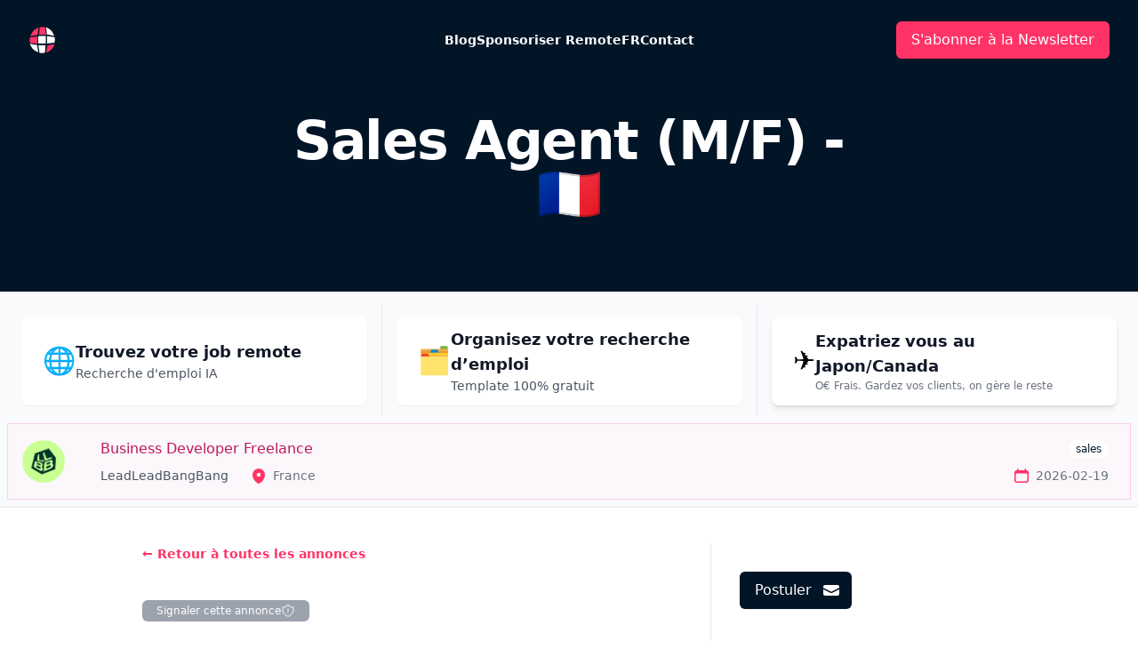

--- FILE ---
content_type: text/html
request_url: https://remotefr.com/emploi-teletravail/Sales-Agent-MF---recEBebr4L9TaXJzx
body_size: 9123
content:
<!DOCTYPE html>
<html lang="fr">
  <head>
    <meta charset="utf-8" />
    <link rel="icon" href="../favicon/favicon.png" />
    <meta name="viewport" content="width=device-width, initial-scale=1" />
    <meta name="7dcfa02671" content="7dcfa0267133c28e7816c3fbd14fcf91" />
    
		<link href="../_app/immutable/assets/0.4963ab42.css" rel="stylesheet"><title>Sales Agent (M/F) - 🇫🇷 - Onepilot</title><!-- HEAD_svelte-4vwg9f_START --><!-- HTML_TAG_START --><script type="application/ld+json">{
  "@context": "https://schema.org/",
  "@type": "JobPosting",
  "title": "Sales Agent (M/F) - 🇫🇷",
  "description": "<div data-testid=\"job-section-description\" class=\"sc-bXCLTC bRdkhd\"><h4 class=\"sc-lizKOf dZaIbw  wui-text\"><span>Descriptif du poste</span></h4><div class=\"sc-bXCLTC bRdkhd\"><div data-is-safari=\"false\" data-is-view-more=\"false\" class=\"sc-daNmkL gUFtVP\" data-is-text-too-long=\"true\"><div class=\"sc-jRUPCi fJSqgn\"><p>Onepilot recherche ses futurs agents commerciaux : des agents dont la mission est de contacter les prospects de nos clients et de les transformer en utilisateurs. Ton rôle est d’appeler les prospects afin de réserver un appel de démonstration avec eux. 🚀  </p><p>Pour chaque entreprise pour laquelle tu effectues des appels à froid, tu auras accès à une base de connaissances et une formation en ligne, dans laquelle tu retrouveras différents scripts, une présentation de l’entreprise et des réponses à des objections typiques.En tant qu’agent commercial, tes tâches seront les suivantes :</p><ul><li><p>Prospection téléphonique</p></li><li><p>Générer des opportunités qualifiées</p></li><li><p>Planifier des réunions B2B</p></li></ul><p>La flexibilité Onepilot :</p><ul><li><p>Travailles depuis chez toi</p></li><li><p>Choisis tes horaires</p></li><li><p>Des shifts flexibles de 7j/7 de 7h à 1h</p></li><li><p>Gagnes en moyenne 18€ par heure (rémunération par appel, bonus à chaque conversion)</p></li></ul></div></div><div color=\"neutral-90\" font-weight=\"bold\" class=\"sc-lizKOf jyjyYS  wui-text\"><a color=\"inherit\" data-testid=\"view-more-btn\" aria-expanded=\"false\" font-size=\"sm\" class=\"sc-cKXybt kzANeh sc-lgjHQU hWSloW\"><span class=\"wui-text\">Voir plus</span><i class=\"sc-knuQbY dSgUOx  wui-icon-font\" name=\"down\"></i></a></div></div></div><hr class=\"sc-DRugm jJXvxg\"><div data-testid=\"job-section-experience\" class=\"sc-bXCLTC bRdkhd\"><h4 class=\"sc-lizKOf dZaIbw  wui-text\"><span>Profil recherché</span></h4><div class=\"sc-bXCLTC bRdkhd\"><div data-is-safari=\"false\" data-is-view-more=\"false\" class=\"sc-daNmkL gUFtVP\" data-is-text-too-long=\"false\"><div class=\"sc-jRUPCi fJSqgn\"><ul><li><p>Tu es à l’aise avec les ordinateurs</p></li><li><p>Tu es à l’aise au téléphone</p></li><li><p>Idéalement, tu as une première expérience de démarchage téléphonique.</p></li><li><p>Tu es disponible au moins 15h/semaine</p></li></ul></div></div></div></div><hr class=\"sc-DRugm jJXvxg\"><div data-testid=\"job-section-process\" class=\"sc-bXCLTC bRdkhd\"><h4 class=\"sc-lizKOf dZaIbw  wui-text\"><span>Déroulement des entretiens</span></h4><div class=\"sc-bXCLTC bRdkhd\"><div data-is-safari=\"false\" data-is-view-more=\"false\" class=\"sc-daNmkL gUFtVP\" data-is-text-too-long=\"false\"><div class=\"sc-jRUPCi fJSqgn\"><p>Prévois 10 minutes pour compléter ta candidature</p><ol><li><p>Disponibilité</p></li><li><p>Présentation vidéo et pitch</p></li><li><p>Vérification d’identité</p></li></ol></div></div></div></div>",
  "datePosted": "2025-04-15",
  "validThrough": "2025-05-15T00:00:00.000Z",
  "jobLocationType": "TELECOMMUTE",
  "applicantLocationRequirements": {
    "@type": "Country",
    "name": "France"
  },
  "employmentType": "FULL_TIME",
  "hiringOrganization": {
    "@type": "Organization",
    "name": "Onepilot",
    "logo": "https://logo.clearbit.com/Onepilot.com"
  }
}</script><!-- HTML_TAG_END --><!-- HEAD_svelte-4vwg9f_END --><!-- HEAD_svelte-zoc4rl_START --><meta name="description" content="Annonce Emploi: Onepilot cherche un Sales Agent (M/F) - 🇫🇷 pour un job 100% télétravail dans le secteur: sales"><meta property="og:site_name" content="RemoteFR - trouve un job full remote"><meta property="og:locale" content="FR"><meta property="og:url" content="https://remotefr.com"><meta property="og:type" content="website"><meta property="og:title" content="Sales Agent (M/F) - 🇫🇷 - Onepilot"><meta property="og:description" content="Annonce Emploi: Onepilot cherche un Sales Agent (M/F) - 🇫🇷 pour un job 100% télétravail dans le secteur: sales"><meta property="og:image" content="https://remotefr.com/api/og?title=Sales Agent (M/F) - 🇫🇷&amp;company=Onepilot">
    <meta property="og:image:width" content="800">
    <meta property="og:image:height" content="439">
    <meta property="og:image:alt" content="RemoteFR - trouve un job full remote"><meta name="twitter:card" content="summary_large_image"><meta name="twitter:title" content="Sales Agent (M/F) - 🇫🇷 - Onepilot"><meta name="twitter:description" content="Annonce Emploi: Onepilot cherche un Sales Agent (M/F) - 🇫🇷 pour un job 100% télétravail dans le secteur: sales"><meta name="twitter:url" content="https://remotefr.com"><meta name="twitter:image" content="https://remotefr.com/api/og?title=Sales Agent (M/F) - 🇫🇷&amp;company=Onepilot"><meta name="twitter:image:alt" content="RemoteFR - trouve un job full remote"><meta name="twitter:creator" content="@xavier_coiffard"><meta name="twitter:site" content="A;@remotefr"><!-- HEAD_svelte-zoc4rl_END -->
    <script
      defer
      data-domain="remotefr.com"
      src="https://plausible.io/js/script.outbound-links.tagged-events.js"
    ></script>
    <script>
      window.plausible =
        window.plausible ||
        function () {
          (window.plausible.q = window.plausible.q || []).push(arguments);
        };
    </script>
  </head>
  <body>
    <div class="min-h-full">






<div class="bg-white"><div class="bg-white"><div class="bg-navy">
<header class="absolute inset-x-0 top-0 z-50 divide-y"><nav class="flex items-center justify-between p-6 lg:px-8" aria-label="Global"><div class="flex lg:flex-1"><a href="/" class="-m-1.5 p-1.5"><span class="sr-only">RemoteFR</span>
        <img class="h-8 w-auto" src="/img/logo.webp" alt="Logo RemoteFR"></a></div>
    <div class="flex lg:hidden"><button type="button" class="-m-2.5 inline-flex items-center justify-center rounded-md p-2.5 text-gray-400"><span class="sr-only">Open main menu</span>
        <svg class="h-6 w-6" fill="none" viewBox="0 0 24 24" stroke-width="1.5" stroke="currentColor" aria-hidden="true"><path stroke-linecap="round" stroke-linejoin="round" d="M3.75 6.75h16.5M3.75 12h16.5m-16.5 5.25h16.5"></path></svg></button></div>
    <div class="hidden lg:flex lg:gap-x-12">

      <a href="/blog" class="text-sm font-semibold leading-6 text-white">Blog</a>
      
      <a href="/poster-offre-teletravail" class="text-sm font-semibold leading-6 text-white">Sponsoriser RemoteFR</a>
       <a href="/contact" class="text-sm font-semibold leading-6 text-white">Contact</a></div>
    <div class="hidden lg:flex lg:flex-1 lg:justify-end"><a href="https://news.remotefr.com" target="_blank" rel="noreferrer" class="inline-flex items-center px-4 py-2 border border-transparent text-base font-medium rounded-md text-white bg-pink-500 hover:bg-pink-600 plausible-event-name=sabonner">S&#39;abonner à la Newsletter
      </a></div></nav>
  </header>

  <div class="relative isolate pt-28 z-20">
    <div class="py-4 sm:py-4 lg:pb-20"><div class="mx-auto max-w-7xl px-6 lg:px-8"><div class="mx-auto max-w-2xl text-center"><h1 class="text-4xl font-bold tracking-tight text-white sm:text-6xl"><!-- HTML_TAG_START -->Sales Agent (M/F) - 🇫🇷<!-- HTML_TAG_END --></h1></div></div></div>
    </div></div>
    <main class="flex-1"><div class="bg-gray-50 py-2 px-4 lg:px-2"><div class="mx-auto max-w-7xl flex flex-wrap justify-center divide-y divide-gray-200 lg:divide-x lg:divide-y-0 lg:py-2">
    <div class="py-3 px-4 w-full sm:w-1/2 lg:w-1/3 flex justify-center"><a href="/recherche-emploi-remote-IA" plausible-event-name="ia-incentive" class="flex items-center gap-4 px-6 py-3 bg-white rounded-lg shadow-sm hover:bg-gray-100 transition w-full max-w-xs lg:max-w-none"><div class="text-3xl">🌐</div>
        <div><h3 class="font-semibold text-gray-900 text-lg">Trouvez votre job remote
          </h3>
          <p class="text-sm text-gray-600">Recherche d&#39;emploi IA</p></div></a></div>
    <div class="py-3 px-4 w-full sm:w-1/2 lg:w-1/3 flex justify-center">
      <a href="https://try.web.clickup.com/signup-template" rel="nofollow noreferrer" plausible-event-name="photo-incentive" class="flex items-center gap-4 px-6 py-3 bg-white rounded-lg shadow-sm hover:bg-gray-100 transition w-full max-w-xs lg:max-w-none"><div class="text-3xl">🗂️</div>
        <div><h3 class="font-semibold text-gray-900 text-lg">Organisez votre recherche d’emploi
          </h3>
          <p class="text-sm text-gray-600">Template 100% gratuit</p></div></a></div>
    
    

    
    <div class="py-3 px-4 w-full sm:w-1/2 lg:w-1/3 flex justify-center relative">

      <a href="/freelance-expatrie-quebec-japon" plausible-event-name="expatriation" class="flex items-center gap-4 px-6 py-3 bg-white rounded-lg shadow-md hover:shadow-lg transition w-full max-w-xs lg:max-w-none group"><div class="text-3xl group-hover:scale-110 transition-transform duration-200">✈️
        </div>
        <div><h3 class="font-bold text-gray-900 text-lg group-hover:text-pink-600 transition-colors">Expatriez vous au Japon/Canada
          </h3>
          <p class="text-xs text-gray-500">O€ Frais. Gardez vos clients, on gère le reste
          </p></div></a></div>
    </div>
  <li class="justify-center max-w-7xl mx-auto list-none"><a href="/emploi-teletravail/Business-Developer-Freelance--rechh9PU7fafZkXnp/" class="block flex flex-row border border-pink-200 bg-pink-50/40 hover:bg-pink-50 transition relative">
          

          
          <div class="h-12 w-12 my-auto mx-4 text-sm text-gray-500 hidden sm:flex"><img src="https://framerusercontent.com/images/JG1pNesZeNhblzAsMMBPPSqQv2U.png" class="rounded-full" alt="LeadLeadBangBang logo"></div>

          
          <div class="px-4 py-4 sm:px-6 flex-grow"><div class="flex items-center justify-between"><p class="truncate text-base font-medium text-pink-700 flex-shrink">Business Developer Freelance</p>

              
              <div class="ml-2 hidden sm:flex"><a class="job_tag inline-flex rounded-full bg-white px-2 text-xs leading-5 text-navy flex-shrink hover:bg-pink-500 hover:text-white" href="/competences/sales">sales</a>
              </div></div>

            <div class="mt-2 sm:flex sm:justify-between"><div class="sm:flex"><p class="flex items-center text-sm text-gray-600 font-medium">LeadLeadBangBang</p>

                <p class="mt-2 flex items-center text-sm text-gray-500 sm:mt-0 sm:ml-6"><svg class="mr-1.5 h-5 w-5 flex-shrink-0 text-pink-500" xmlns="http://www.w3.org/2000/svg" viewBox="0 0 20 20" fill="currentColor"><path fill-rule="evenodd" d="M9.69 18.933l.003.001C9.89 19.02 10 19 10
              19s.11.02.308-.066l.002-.001.006-.003.018-.008a5.741 5.741 0
              00.281-.14c.186-.096.446-.24.757-.433.62-.384 1.445-.966
              2.274-1.765C15.302 14.988 17 12.493 17 9A7 7 0 103 9c0 3.492
              1.698 5.988 3.355 7.584a13.731 13.731 0 002.273 1.765 11.842
              11.842 0 00.976.544l.062.029.018.008.006.003zM10 11.25a2.25 2.25
              0 100-4.5 2.25 2.25 0 000 4.5z" clip-rule="evenodd"></path></svg>
                  France
                </p></div>

              <div class="mt-2 flex items-center text-sm text-gray-500 sm:mt-0"><svg class="mr-1.5 h-5 w-5 flex-shrink-0 text-pink-500" xmlns="http://www.w3.org/2000/svg" viewBox="0 0 20 20" fill="currentColor"><path fill-rule="evenodd" d="M5.75 2a.75.75 0 01.75.75V4h7V2.75a.75.75 0 011.5 0V4h.25A2.75
            2.75 0 0118 6.75v8.5A2.75 2.75 0 0115.25 18H4.75A2.75 2.75 0 012
            15.25v-8.5A2.75 2.75 0 014.75 4H5V2.75A.75.75 0 015.75 2zm-1
            5.5c-.69 0-1.25.56-1.25 1.25v6.5c0 .69.56 1.25 1.25 1.25h10.5c.69
            0 1.25-.56 1.25-1.25v-6.5c0-.69-.56-1.25-1.25-1.25H4.75z" clip-rule="evenodd"></path></svg>
                <time datetime="2026-02-13">2026-02-19</time>
              </div></div>

            
            <div class="mt-2 flex sm:hidden"><a class="job_tag inline-flex rounded-full bg-white px-2 text-xs leading-5 text-navy hover:bg-pink-500 hover:text-white" href="/sales">sales</a></div>
          </div></a>
      </li></div>
      <div class="py-8 xl:py-10 border-t border-gray-200"><div class="mx-auto max-w-3xl px-4 sm:px-6 lg:px-8 xl:grid xl:max-w-5xl xl:grid-cols-3"><div class="xl:col-span-2 xl:border-r xl:border-gray-200 xl:pr-8 font-medium text-navy"><div class="mb-6"><a href="/" class="text-pink-500 text-sm font-semibold z-50">← Retour à toutes les annonces
              </a></div>
            <div><button type="button" class="inline-flex items-right gap-x-1.5 rounded-md bg-gray-400 px-4 py-1 text-xs text-white shadow-sm hover:bg-pink-500 mt-4">Signaler cette annonce
                <svg xmlns="http://www.w3.org/2000/svg" fill="none" viewBox="0 0 24 24" stroke-width="1.5" stroke="currentColor" class="w-4 h-4"><path stroke-linecap="round" stroke-linejoin="round" d="M12 9v3.75m0-10.036A11.959 11.959 0 0 1 3.598 6 11.99 11.99 0 0 0 3 9.75c0 5.592 3.824 10.29 9 11.622 5.176-1.332 9-6.03 9-11.622 0-1.31-.21-2.57-.598-3.75h-.152c-3.196 0-6.1-1.25-8.25-3.286Zm0 13.036h.008v.008H12v-.008Z"></path></svg></button>
              
              <div><div class="md:flex md:items-center md:justify-between md:space-x-4 xl:border-b xl:pb-6"></div>

                <div class="py-3 xl:pt-6 xl:pb-0"><h2 class="sr-only">Description</h2>
                  <div class="prose max-w-none"><p><!-- HTML_TAG_START --><div data-testid="job-section-description" class="sc-bXCLTC bRdkhd"><h4 class="sc-lizKOf dZaIbw  wui-text"><span>Descriptif du poste</span></h4><div class="sc-bXCLTC bRdkhd"><div data-is-safari="false" data-is-view-more="false" class="sc-daNmkL gUFtVP" data-is-text-too-long="true"><div class="sc-jRUPCi fJSqgn"><p>Onepilot recherche ses futurs agents commerciaux : des agents dont la mission est de contacter les prospects de nos clients et de les transformer en utilisateurs. Ton rôle est d’appeler les prospects afin de réserver un appel de démonstration avec eux. 🚀  </p><p>Pour chaque entreprise pour laquelle tu effectues des appels à froid, tu auras accès à une base de connaissances et une formation en ligne, dans laquelle tu retrouveras différents scripts, une présentation de l’entreprise et des réponses à des objections typiques.En tant qu’agent commercial, tes tâches seront les suivantes :</p><ul><li><p>Prospection téléphonique</p></li><li><p>Générer des opportunités qualifiées</p></li><li><p>Planifier des réunions B2B</p></li></ul><p>La flexibilité Onepilot :</p><ul><li><p>Travailles depuis chez toi</p></li><li><p>Choisis tes horaires</p></li><li><p>Des shifts flexibles de 7j/7 de 7h à 1h</p></li><li><p>Gagnes en moyenne 18€ par heure (rémunération par appel, bonus à chaque conversion)</p></li></ul></div></div><div color="neutral-90" font-weight="bold" class="sc-lizKOf jyjyYS  wui-text"><a color="inherit" data-testid="view-more-btn" aria-expanded="false" font-size="sm" class="sc-cKXybt kzANeh sc-lgjHQU hWSloW"><span class="wui-text">Voir plus</span><i class="sc-knuQbY dSgUOx  wui-icon-font" name="down"></i></a></div></div></div><hr class="sc-DRugm jJXvxg"><div data-testid="job-section-experience" class="sc-bXCLTC bRdkhd"><h4 class="sc-lizKOf dZaIbw  wui-text"><span>Profil recherché</span></h4><div class="sc-bXCLTC bRdkhd"><div data-is-safari="false" data-is-view-more="false" class="sc-daNmkL gUFtVP" data-is-text-too-long="false"><div class="sc-jRUPCi fJSqgn"><ul><li><p>Tu es à l’aise avec les ordinateurs</p></li><li><p>Tu es à l’aise au téléphone</p></li><li><p>Idéalement, tu as une première expérience de démarchage téléphonique.</p></li><li><p>Tu es disponible au moins 15h/semaine</p></li></ul></div></div></div></div><hr class="sc-DRugm jJXvxg"><div data-testid="job-section-process" class="sc-bXCLTC bRdkhd"><h4 class="sc-lizKOf dZaIbw  wui-text"><span>Déroulement des entretiens</span></h4><div class="sc-bXCLTC bRdkhd"><div data-is-safari="false" data-is-view-more="false" class="sc-daNmkL gUFtVP" data-is-text-too-long="false"><div class="sc-jRUPCi fJSqgn"><p>Prévois 10 minutes pour compléter ta candidature</p><ol><li><p>Disponibilité</p></li><li><p>Présentation vidéo et pitch</p></li><li><p>Vérification d’identité</p></li></ol></div></div></div></div><!-- HTML_TAG_END --></p>
                    <ul role="list"></ul></div></div>
                <aside class="mt-8 xl:hidden"><h2 class="sr-only">Details</h2>
                  <div class="space-y-5">
                    <hr>
                    <div class="space-y-5">
                      <div class="flex items-center space-x-2"><svg class="h-5 w-5 text-gray-400" xmlns="http://www.w3.org/2000/svg" viewBox="0 0 20 20" fill="currentColor" aria-hidden="true"><path fill-rule="evenodd" d="M5.75 2a.75.75 0 01.75.75V4h7V2.75a.75.75 0 011.5
                          0V4h.25A2.75 2.75 0 0118 6.75v8.5A2.75 2.75 0 0115.25
                          18H4.75A2.75 2.75 0 012 15.25v-8.5A2.75 2.75 0 014.75
                          4H5V2.75A.75.75 0 015.75 2zm-1 5.5c-.69 0-1.25.56-1.25
                          1.25v6.5c0 .69.56 1.25 1.25 1.25h10.5c.69 0 1.25-.56
                          1.25-1.25v-6.5c0-.69-.56-1.25-1.25-1.25H4.75z" clip-rule="evenodd"></path></svg>
                        <span class="text-sm font-medium text-gray-900">Posté le
                          <time datetime="2020-12-02">2025-04-15</time></span></div></div>
                    <div class="mt-6 space-y-8 border-t border-b border-gray-200 py-6"><div><h2 class="text-sm font-medium text-gray-500">Entreprise
                        </h2>
                        <ul role="list" class="mt-3 space-y-3"><li class="flex justify-start"><a href="#" class="flex items-center space-x-3"><div class="flex-shrink-0"><img class="h-10 w-10 rounded-full" src="https://logo.clearbit.com/Onepilot.com" alt=""></div>
                              <div class="text-xl font-medium text-gray-900"><!-- HTML_TAG_START -->Onepilot<!-- HTML_TAG_END --></div></a></li></ul></div>
                      <div><h2 class="text-sm font-medium text-gray-500">Tags</h2>
                        <a class="job_tag inline-flex rounded-full bg-gray-100 px-2 text-xs leading-5 text-navy flex-shrink hover:bg-pink-500 hover:text-white" href="/competences/sales">sales</a></div></div></div></aside></div></div>
            <a href="https://app.onepilot.co/apply/sales" target="_blank" rel="noreferrer" class="plausible-event-name=postuler"><button type="button" class="inline-flex items-center rounded-md border border-transparent bg-navy px-4 py-2 mt-4 text-base font-medium text-white shadow-sm hover:bg-pink-700 focus:outline-none focus:ring-2 focus:ring-pink-500 focus:ring-offset-2">Postuler
                
                <svg class="ml-3 -mr-1 h-5 w-5" xmlns="http://www.w3.org/2000/svg" viewBox="0 0 20 20" fill="currentColor" aria-hidden="true"><path d="M3 4a2 2 0 00-2 2v1.161l8.441 4.221a1.25 1.25 0 001.118
                    0L19 7.162V6a2 2 0 00-2-2H3z"></path><path d="M19 8.839l-7.77 3.885a2.75 2.75 0 01-2.46 0L1 8.839V14a2
                    2 0 002 2h14a2 2 0 002-2V8.839z"></path></svg></button></a>
            <div class="mt-6"><a href="/" class="text-pink-500 text-sm font-semibold z-50">← Retour à toutes les annonces
              </a></div>

            <div class="relative mt-6"><div class="absolute inset-0 flex items-center" aria-hidden="true"><div class="w-full border-t border-gray-300"></div></div>
              <div class="relative flex justify-center"><span class="bg-white px-2 text-gray-500"><svg class="h-5 w-5 text-gray-500" viewBox="0 0 20 20" fill="currentColor" aria-hidden="true"><path d="M10.75 4.75a.75.75 0 00-1.5 0v4.5h-4.5a.75.75 0 000 1.5h4.5v4.5a.75.75 0 001.5 0v-4.5h4.5a.75.75 0 000-1.5h-4.5v-4.5z"></path></svg></span></div></div>

            <h2 class="mx-auto mt-6 mb-4 max-w-4xl font-medium text-gray-500">5 autres jobs qui pourrait t&#39;intéresser:
            </h2>
            <ul><li class="my-4">🌐 <a class="font-medium text-gray-700" href="Division-Manager-KY-WV-recnLGXDMvhrYS6nc">Division Manager KY WV</a>
                  </li><li class="my-4">🌐 <a class="font-medium text-gray-700" href="Regional-Account-Executive-rec4etYSmnunPkPE0">Regional Account Executive</a>
                  </li><li class="my-4">🌐 <a class="font-medium text-gray-700" href="Sales-Development-Representative-recnlAxaQkJJa0res">Sales Development Representative</a>
                  </li><li class="my-4">🌐 <a class="font-medium text-gray-700" href="Business-Developer-Freelance--rechh9PU7fafZkXnp">Business Developer Freelance </a>
                  </li><li class="my-4">🌐 <a class="font-medium text-gray-700" href="Inbound-Business-Development-Representative-Mountain-Central-recxVRcE0dOEcNAxW">Inbound Business Development Representative Mountain Central</a>
                  </li></ul>
            <div class="relative mt-6"><div class="absolute inset-0 flex items-center" aria-hidden="true"><div class="w-full border-t border-gray-300"></div></div>
              <div class="relative flex justify-center"><span class="bg-white px-2 text-gray-500"><svg class="h-5 w-5 text-gray-500" viewBox="0 0 20 20" fill="currentColor" aria-hidden="true"><path d="M10.75 4.75a.75.75 0 00-1.5 0v4.5h-4.5a.75.75 0 000 1.5h4.5v4.5a.75.75 0 001.5 0v-4.5h4.5a.75.75 0 000-1.5h-4.5v-4.5z"></path></svg></span></div></div>
            <div class="space-y-8 py-6"><div><h2 class="font-medium text-gray-500">Mon top 5 du matériel pour télétravailler
                </h2>
                <ul role="list" class="mt-3 space-y-3 list-disc text-gray-600"><li class="flex justify-start "><a href="https://amzn.to/42bmaWM" rel="nofollow noreferrer" target="_blank" plausible-event-name="casque-sidebar">🎧 Mon casque</a></li>
                  <li class="flex justify-start "><a href="https://keebd.com/products/corne-cherry-v3-rgb-keyboard-kit" rel="nofollow noreferrer" target="_blank" plausible-event-name="clavier-sidebar">⌨️ Mon clavier</a></li>
                  <li class="flex justify-start "><a href="https://amzn.to/3E3T4OW" rel="nofollow noreferrer" target="_blank" plausible-event-name="screen-sidebar">🖥️ Mon écran</a></li>
                  <li class="flex justify-start"><a href="https://amzn.to/4fWdZAP" rel="nofollow noreferrer" target="_blank" plausible-event-name="mouse-sidebar">🖱️ Ma souris ergonomique</a></li>
                  <li class="flex justify-start"><a href="https://amzn.to/4j7ZGw5" rel="nofollow noreferrer" target="_blank" plausible-event-name="desk-sidebar">🧍 Mon bureau debout</a></li></ul></div></div></div>
          <aside class="hidden xl:block xl:pl-8"><div class="my-6"><a href="https://app.onepilot.co/apply/sales" target="_blank" rel="noreferrer"><button type="button" class="inline-flex items-center rounded-md border border-transparent bg-navy mt-2 px-4 py-2 text-base font-medium text-white shadow-sm hover:bg-pink-600 focus:outline-none focus:ring-2 focus:ring-pink-500 focus:ring-offset-2">Postuler
                  
                  <svg class="ml-3 -mr-1 h-5 w-5" xmlns="http://www.w3.org/2000/svg" viewBox="0 0 20 20" fill="currentColor" aria-hidden="true"><path d="M3 4a2 2 0 00-2 2v1.161l8.441 4.221a1.25 1.25 0
                        001.118 0L19 7.162V6a2 2 0 00-2-2H3z"></path><path d="M19 8.839l-7.77 3.885a2.75 2.75 0 01-2.46 0L1
                        8.839V14a2 2 0 002 2h14a2 2 0 002-2V8.839z"></path></svg></button></a></div>
            <h2 class="sr-only">Details</h2>
            
            <div class="mt-4 space-y-8 py-6"><div><h2 class="text-sm font-medium text-gray-500">Entreprise</h2>
                <ul role="list" class="mt-3 space-y-3"><li class="flex justify-start"><div class="flex-shrink-0 "><img class="h-10 w-10 rounded-full" src="https://logo.clearbit.com/Onepilot.com" alt=""></div>
                    <div class="text-xl font-medium text-gray-900 ml-3"><!-- HTML_TAG_START -->Onepilot<!-- HTML_TAG_END --></div></li></ul></div>
              <div class="flex items-center space-x-2"><svg class="h-5 w-5 text-gray-400" xmlns="http://www.w3.org/2000/svg" viewBox="0 0 20 20" fill="currentColor" aria-hidden="true"><path fill-rule="evenodd" d="M5.75 2a.75.75 0 01.75.75V4h7V2.75a.75.75 0 011.5
                    0V4h.25A2.75 2.75 0 0118 6.75v8.5A2.75 2.75 0 0115.25
                    18H4.75A2.75 2.75 0 012 15.25v-8.5A2.75 2.75 0 014.75
                    4H5V2.75A.75.75 0 015.75 2zm-1 5.5c-.69 0-1.25.56-1.25
                    1.25v6.5c0 .69.56 1.25 1.25 1.25h10.5c.69 0 1.25-.56
                    1.25-1.25v-6.5c0-.69-.56-1.25-1.25-1.25H4.75z" clip-rule="evenodd"></path></svg>
                <span class="text-sm font-medium text-gray-900">Posté le
                  <time datetime="2020-12-02">2025-04-15</time></span></div></div>
            <div><div class="mb-4"><a class="job_tag inline-flex rounded-full bg-gray-100 px-2 text-xs leading-5 text-navy flex-shrink hover:bg-pink-500 hover:text-white" href="/competences/sales">sales</a></div>
              <hr>
              <div class="my-6"></div>
              <div class="mt-4 space-y-8 py-6 border-t border-gray-200"><div><h2 class="text-sm font-medium text-gray-500">Les derniers articles du blog
                  </h2>
                  <ul role="list" class="mt-3 space-y-3 list-disc text-sm text-gray-600"><li class="flex justify-start underline"><a href="/blog/meilleurs-ecrans-teletravail-2025">🖥️ Top 5 des écrans pour télétravailler</a></li>
                    <li class="flex justify-start underline"><a href="/blog/outils-asynchrone-teletravail">‍🧑‍💻 Les logiciels pour travailler en asynchrone</a></li>
                    <li class="flex justify-start underline"><a href="/blog/travailler-remote-augmenter-productivite">⚡ Comment être productif en remote`</a></li></ul></div></div></div></aside></div></div>
      <div class="relative bg-navy my-24 mx-12 "><div class="h-56 bg-navy sm:h-72 md:absolute md:left-0 md:h-full md:w-1/2"><img class="h-full w-full object-cover" src="https://blog.remotefr.com/img/transition-100-teletravail.webp" alt="Meilleurs outils télétravail"></div>
  <div class="relative mx-auto max-w-7xl px-4 py-12 sm:px-6 lg:px-8 lg:py-16"><div class="md:ml-auto md:w-1/2 md:pl-10"><h2 class="mt-2 text-3xl font-bold tracking-tight text-white">Obtiens 10x plus d&#39;entretiens d&#39;embauche grâce à l&#39;automatisation des
        candidatures avec l&#39;IA
      </h2>
      <p class="mt-3 text-lg text-gray-300">En fonction de tes critères de recherche, postule automatiquement
        jusqu&#39;à 1 500 offres d&#39;emploi chaque mois
      </p>
      <div class="mt-8"><div class="inline-flex rounded-md shadow"><a href="/recherche-emploi-remote-IA" class="inline-flex items-center px-4 py-2 border border-transparent text-base font-medium rounded-md text-white bg-pink-500 hover:bg-pink-600 mt-6 plausible-event-name=copilot-CTA">Automatise ta recherche d&#39;emploi
          </a></div></div></div></div></div></main></div></div>
<footer class="bg-navy" aria-labelledby="footer-heading"><div class="max-w-7xl mx-auto py-12 px-4 sm:px-6 lg:py-16 lg:px-8"><div class="xl:grid xl:grid-cols-3 xl:gap-8"><div class="grid grid-cols-2 gap-8 xl:col-span-2"><div class="md:grid md:grid-cols-2 md:gap-8"><div><h3 class="text-sm font-semibold text-gray-400 tracking-wider uppercase">Les offres 100% télétravail par langage
            </h3>
            <ul role="list" class="mt-4 space-y-4"><li><a href="/competences/js" class="text-base text-gray-300 hover:text-white">Javascript
                </a></li>
              <li><a href="/competences/php" class="text-base text-gray-300 hover:text-white">PHP
                </a></li>
              <li><a href="/competences/ruby" class="text-base text-gray-300 hover:text-white">Ruby
                </a></li>
              <li><a href="/competences/python" class="text-base text-gray-300 hover:text-white">Python
                </a></li>
              <li><a href="/competences/java" class="text-base text-gray-300 hover:text-white">Java
                </a></li>
              <li><a href="/competences/go" class="text-base text-gray-300 hover:text-white">Go
                </a></li>
              <li><a href="/competences/ios" class="text-base text-gray-300 hover:text-white">iOS
                </a></li>
              <li><a href="/competences/android" class="text-base text-gray-300 hover:text-white">Android
                </a></li>
              <li><a href="/competences/fonctionnel" class="text-base text-gray-300 hover:text-white">Programmation Fonctionnelle
                </a></li></ul></div>
          <div class="mt-12 md:mt-0"><h3 class="text-sm font-semibold text-gray-400 tracking-wider uppercase">Les offres par métier
            </h3>
            <ul role="list" class="mt-4 space-y-4"><li><a href="/competences/fullstack" class="text-base text-gray-300 hover:text-white">FullStack
                </a></li>
              <li><a href="/competences/manager" class="text-base text-gray-300 hover:text-white">Manager
                </a></li>
              <li><a href="/competences/marketing" class="text-base text-gray-300 hover:text-white">Marketing
                </a></li>
              <li><a href="/competences/web3" class="text-base text-gray-300 hover:text-white">Crypto &amp; Web3
                </a></li>
              <li><a href="/competences/design" class="text-base text-gray-300 hover:text-white">Design
                </a></li>
              <li><a href="/competences/QA" class="text-base text-gray-300 hover:text-white">QA
                </a></li>
              <li><a href="/competences/devops" class="text-base text-gray-300 hover:text-white">DevOps
                </a></li>
              <li><a href="/competences/comptabilite" class="text-base text-gray-300 hover:text-white">Comptabilité
                </a></li>
              <li><a href="/competences/operations" class="text-base text-gray-300 hover:text-white">Opérations
                </a></li>
              <li><a href="/competences/hr" class="text-base text-gray-300 hover:text-white">Ressources Humaines
                </a></li>
              <li><a href="/competences/juridique" class="text-base text-gray-300 hover:text-white">Juridique
                </a></li>
              <li><a href="/competences/serviceclient" class="text-base text-gray-300 hover:text-white">Service Client
                </a></li>
              <li><a href="/competences/sales" class="text-base text-gray-300 hover:text-white">Sales
                </a></li>
              <li><a href="/competences/finance" class="text-base text-gray-300 hover:text-white">Finance
                </a></li></ul></div></div>
        <div class="md:grid md:grid-cols-2 md:gap-8"><div><h3 class="text-sm font-semibold text-gray-400 tracking-wider uppercase">L&#39;écosystème RemoteFR
            </h3>
            <ul role="list" class="mt-4 space-y-4"><li><a href="https://news.remotefr.com" target="_blank" class="text-base text-gray-300 hover:text-white">💌 Newsletter
                </a></li>
              <li><a href="https://podcast.remotefr.com" target="_blank" class="text-base text-gray-300 hover:text-white">🎙️ Podcast
                </a></li>
              <li><a href="/blog" target="_blank" class="text-base text-gray-300 hover:text-white">Blog
                </a></li>
              <li><a href="/apropos" class="text-base text-gray-300 hover:text-white">A Propos
                </a></li>
              <li><a href="/plan-site" class="text-base text-gray-300 hover:text-white">Plan du site
                </a></li>
              <li><a href="/contact" class="text-base text-gray-300 hover:text-white">Contact
                </a></li></ul></div>
          <div class="mt-12 md:mt-0"><h3 class="text-sm font-semibold text-gray-400 tracking-wider uppercase">Les articles
            </h3>
            <ul role="list" class="mt-4 space-y-4"><li><a href="/blog/meilleurs-ecrans-teletravail-2025" class="text-base text-gray-300 hover:text-white">•️ Meilleurs écrans pour le remote
                </a></li>

              <li><a href="/blog/outils-asynchrone-teletravail" class="text-base text-gray-300 hover:text-white">•️ Meilleurs logiciels pour travail asynchrone
                </a></li>
              <li><a href="/blog/bureau-pour-teletravail" class="text-base text-gray-300 hover:text-white">•️ Meilleurs bureaux pour télétravailer
                </a></li></ul></div></div></div>
      <div class="mt-8 xl:mt-0"><h3 class="text-sm font-semibold text-gray-400 tracking-wider uppercase">Poster une offre sur RemoteFR
        </h3>
        <p class="mt-4 text-base text-gray-300">Publiez votre offre sur RemoteFR et touchez des milliers de
          travailleurs 100% en télétravail
        </p>
        <a href="/poster-offre-teletravail" class="inline-flex items-center px-4 py-2 border border-transparent text-base font-medium rounded-md text-white bg-pink-500 hover:bg-pink-600 mt-6 plausible-event-name=poster-annonce-footer">Poster votre annonce
        </a>
        </div></div>
    <div class="mt-8 border-t border-gray-700 pt-8 md:flex md:items-center md:justify-between"><div class="flex space-x-6 md:order-2"><a href="https://reddit.com/r/remotefr" class="text-gray-400 hover:text-gray-300" target="_blank" rel="noreferrer"><span class="sr-only">Reddit</span>
          <svg xmlns="http://www.w3.org/2000/svg" class="h-6 w-6" fill="currentColor" viewBox="0 0 24 24"><path d="M24 11.779c0-1.459-1.192-2.645-2.657-2.645-.715 0-1.363.286-1.84.746-1.81-1.191-4.259-1.949-6.971-2.046l1.483-4.669 4.016.941-.006.058c0 1.193.975 2.163 2.174 2.163 1.198 0 2.172-.97 2.172-2.163s-.975-2.164-2.172-2.164c-.92 0-1.704.574-2.021 1.379l-4.329-1.015c-.189-.046-.381.063-.44.249l-1.654 5.207c-2.838.034-5.409.798-7.3 2.025-.474-.438-1.103-.712-1.799-.712-1.465 0-2.656 1.187-2.656 2.646 0 .97.533 1.811 1.317 2.271-.052.282-.086.567-.086.857 0 3.911 4.808 7.093 10.719 7.093s10.72-3.182 10.72-7.093c0-.274-.029-.544-.075-.81.832-.447 1.405-1.312 1.405-2.318zm-17.224 1.816c0-.868.71-1.575 1.582-1.575.872 0 1.581.707 1.581 1.575s-.709 1.574-1.581 1.574-1.582-.706-1.582-1.574zm9.061 4.669c-.797.793-2.048 1.179-3.824 1.179l-.013-.003-.013.003c-1.777 0-3.028-.386-3.824-1.179-.145-.144-.145-.379 0-.523.145-.145.381-.145.526 0 .65.647 1.729.961 3.298.961l.013.003.013-.003c1.569 0 2.648-.315 3.298-.962.145-.145.381-.144.526 0 .145.145.145.379 0 .524zm-.189-3.095c-.872 0-1.581-.706-1.581-1.574 0-.868.709-1.575 1.581-1.575s1.581.707 1.581 1.575-.709 1.574-1.581 1.574z"></path></svg></a>

        <a href="https://twitter.com/remotefr" target="_blank" rel="noreferrer" class="text-gray-400 hover:text-gray-300"><span class="sr-only">Twitter</span>
          <svg class="h-6 w-6" fill="currentColor" viewBox="0 0 24 24" aria-hidden="true"><path d="M8.29 20.251c7.547 0 11.675-6.253 11.675-11.675 0-.178
              0-.355-.012-.53A8.348 8.348 0 0022 5.92a8.19 8.19 0 01-2.357.646
              4.118 4.118 0 001.804-2.27 8.224 8.224 0 01-2.605.996 4.107 4.107
              0 00-6.993 3.743 11.65 11.65 0 01-8.457-4.287 4.106 4.106 0 001.27
              5.477A4.072 4.072 0 012.8 9.713v.052a4.105 4.105 0 003.292 4.022
              4.095 4.095 0 01-1.853.07 4.108 4.108 0 003.834 2.85A8.233 8.233 0
              012 18.407a11.616 11.616 0 006.29 1.84"></path></svg></a>

        </div>
      <p class="mt-8 text-base text-gray-400 md:mt-0 md:order-1">© 2026 RemoteFR - Tous droits reservés |
        <a href="/cgv" class="text-base hover:text-white">CGV </a>
        |
        <a href="/mentions-legales" class="text-base hover:text-white">Mentions Légales
        </a>
        |
        <a href="https://logo.dev" title="Logo API" rel="nofollow">Logos by Logo.dev</a></p></div>
      <p class="text-gray-400 text-xs">En tant que Partenaire Amazon, je réalise un bénéfice sur les achats remplissant les conditions requises.
  </p></div></footer>


			
			<script>
				{
					__sveltekit_1jfzj27 = {
						base: new URL("..", location).pathname.slice(0, -1),
						env: {}
					};

					const element = document.currentScript.parentElement;

					const data = [null,{"type":"data","data":{jobOffer:{Title:"Sales Agent (M/F) - 🇫🇷",Image:"https://logo.clearbit.com/Onepilot.com",Description:"Onepilot",Link:"https://app.onepilot.co/apply/sales",Pays:["France"],Langue:["Français"],Extra_3:"posté le:",Extra_4:"2025-04-15",Tags:"sales",Details:"\u003Cdiv data-testid=\"job-section-description\" class=\"sc-bXCLTC bRdkhd\">\u003Ch4 class=\"sc-lizKOf dZaIbw  wui-text\">\u003Cspan>Descriptif du poste\u003C/span>\u003C/h4>\u003Cdiv class=\"sc-bXCLTC bRdkhd\">\u003Cdiv data-is-safari=\"false\" data-is-view-more=\"false\" class=\"sc-daNmkL gUFtVP\" data-is-text-too-long=\"true\">\u003Cdiv class=\"sc-jRUPCi fJSqgn\">\u003Cp>Onepilot recherche ses futurs agents commerciaux : des agents dont la mission est de contacter les prospects de nos clients et de les transformer en utilisateurs. Ton rôle est d’appeler les prospects afin de réserver un appel de démonstration avec eux. 🚀  \u003C/p>\u003Cp>Pour chaque entreprise pour laquelle tu effectues des appels à froid, tu auras accès à une base de connaissances et une formation en ligne, dans laquelle tu retrouveras différents scripts, une présentation de l’entreprise et des réponses à des objections typiques.En tant qu’agent commercial, tes tâches seront les suivantes :\u003C/p>\u003Cul>\u003Cli>\u003Cp>Prospection téléphonique\u003C/p>\u003C/li>\u003Cli>\u003Cp>Générer des opportunités qualifiées\u003C/p>\u003C/li>\u003Cli>\u003Cp>Planifier des réunions B2B\u003C/p>\u003C/li>\u003C/ul>\u003Cp>La flexibilité Onepilot :\u003C/p>\u003Cul>\u003Cli>\u003Cp>Travailles depuis chez toi\u003C/p>\u003C/li>\u003Cli>\u003Cp>Choisis tes horaires\u003C/p>\u003C/li>\u003Cli>\u003Cp>Des shifts flexibles de 7j/7 de 7h à 1h\u003C/p>\u003C/li>\u003Cli>\u003Cp>Gagnes en moyenne 18€ par heure (rémunération par appel, bonus à chaque conversion)\u003C/p>\u003C/li>\u003C/ul>\u003C/div>\u003C/div>\u003Cdiv color=\"neutral-90\" font-weight=\"bold\" class=\"sc-lizKOf jyjyYS  wui-text\">\u003Ca color=\"inherit\" data-testid=\"view-more-btn\" aria-expanded=\"false\" font-size=\"sm\" class=\"sc-cKXybt kzANeh sc-lgjHQU hWSloW\">\u003Cspan class=\"wui-text\">Voir plus\u003C/span>\u003Ci class=\"sc-knuQbY dSgUOx  wui-icon-font\" name=\"down\">\u003C/i>\u003C/a>\u003C/div>\u003C/div>\u003C/div>\u003Chr class=\"sc-DRugm jJXvxg\">\u003Cdiv data-testid=\"job-section-experience\" class=\"sc-bXCLTC bRdkhd\">\u003Ch4 class=\"sc-lizKOf dZaIbw  wui-text\">\u003Cspan>Profil recherché\u003C/span>\u003C/h4>\u003Cdiv class=\"sc-bXCLTC bRdkhd\">\u003Cdiv data-is-safari=\"false\" data-is-view-more=\"false\" class=\"sc-daNmkL gUFtVP\" data-is-text-too-long=\"false\">\u003Cdiv class=\"sc-jRUPCi fJSqgn\">\u003Cul>\u003Cli>\u003Cp>Tu es à l’aise avec les ordinateurs\u003C/p>\u003C/li>\u003Cli>\u003Cp>Tu es à l’aise au téléphone\u003C/p>\u003C/li>\u003Cli>\u003Cp>Idéalement, tu as une première expérience de démarchage téléphonique.\u003C/p>\u003C/li>\u003Cli>\u003Cp>Tu es disponible au moins 15h/semaine\u003C/p>\u003C/li>\u003C/ul>\u003C/div>\u003C/div>\u003C/div>\u003C/div>\u003Chr class=\"sc-DRugm jJXvxg\">\u003Cdiv data-testid=\"job-section-process\" class=\"sc-bXCLTC bRdkhd\">\u003Ch4 class=\"sc-lizKOf dZaIbw  wui-text\">\u003Cspan>Déroulement des entretiens\u003C/span>\u003C/h4>\u003Cdiv class=\"sc-bXCLTC bRdkhd\">\u003Cdiv data-is-safari=\"false\" data-is-view-more=\"false\" class=\"sc-daNmkL gUFtVP\" data-is-text-too-long=\"false\">\u003Cdiv class=\"sc-jRUPCi fJSqgn\">\u003Cp>Prévois 10 minutes pour compléter ta candidature\u003C/p>\u003Col>\u003Cli>\u003Cp>Disponibilité\u003C/p>\u003C/li>\u003Cli>\u003Cp>Présentation vidéo et pitch\u003C/p>\u003C/li>\u003Cli>\u003Cp>Vérification d’identité\u003C/p>\u003C/li>\u003C/ol>\u003C/div>\u003C/div>\u003C/div>\u003C/div>",Hashtags:"#sales",Created:"2025-04-15T06:32:36.000Z",NewLink:"https://remotefr.com/emploi-teletravail/Sales-Agent-MF---recEBebr4L9TaXJzx",attachment:0,Calculation:"recEBebr4L9TaXJzx","AI assist":{state:"empty",value:null,isStale:true},relatedJobs:[{Title:"Division Manager KY WV",Link:"https://remoteOK.com/remote-jobs/remote-division-manager-ky-wv-juul-labs-1130470",id:"recnLGXDMvhrYS6nc"},{Title:"Regional Account Executive",Link:"https://remoteOK.com/remote-jobs/remote-regional-account-executive-oasis-security-1130416",id:"rec4etYSmnunPkPE0"},{Title:"Sales Development Representative",Link:"https://remoteOK.com/remote-jobs/remote-sales-development-representative-unlimit-1130406",id:"recnlAxaQkJJa0res"},{Title:"Business Developer Freelance ",Link:"https://tally.so/r/A7dbPW",id:"rechh9PU7fafZkXnp"},{Title:"Inbound Business Development Representative Mountain Central",Link:"https://remoteOK.com/remote-jobs/remote-inbound-business-development-representative-mountain-central-bloomerang-1130354",id:"recxVRcE0dOEcNAxW"}]}},"uses":{"params":["slug"]}}];

					Promise.all([
						import("../_app/immutable/entry/start.206e0432.js"),
						import("../_app/immutable/entry/app.68a9a821.js")
					]).then(([kit, app]) => {
						kit.start(app, element, {
							node_ids: [0, 12],
							data,
							form: null,
							error: null
						});
					});
				}
			</script>
		</div>
    <script>
      (function (w, d, e, u, f, l, n) {
        (w[f] =
          w[f] ||
          function () {
            (w[f].q = w[f].q || []).push(arguments);
          }),
          (l = d.createElement(e)),
          (l.async = 1),
          (l.src = u),
          (n = d.getElementsByTagName(e)[0]),
          n.parentNode.insertBefore(l, n);
      })(
        window,
        document,
        "script",
        "https://assets.mailerlite.com/js/universal.js",
        "ml"
      );
      ml("account", "142498");
    </script>
  </body>
</html>


--- FILE ---
content_type: application/javascript; charset=UTF-8
request_url: https://remotefr.com/_app/immutable/entry/app.68a9a821.js
body_size: 2549
content:
import{_ as u}from"../chunks/preload-helper.a4192956.js";import{S as B,i as C,s as M,a as U,e as c,c as y,b as g,d as p,f as D,g as d,h as E,j as F,o as G,k as H,l as J,m as K,n as L,p as I,q as Q,r as W,u as X,v as P,t as Y,w as V,x as w,y as b,z as k,A as v,B as A}from"../chunks/index.e61155f0.js";const ae={};function Z(_){let e,i,n;var r=_[1][0];function m(t){return{props:{data:t[3],form:t[2]}}}return r&&(e=w(r,m(_)),_[15](e)),{c(){e&&b(e.$$.fragment),i=c()},l(t){e&&k(e.$$.fragment,t),i=c()},m(t,o){e&&v(e,t,o),g(t,i,o),n=!0},p(t,o){const s={};if(o&8&&(s.data=t[3]),o&4&&(s.form=t[2]),o&2&&r!==(r=t[1][0])){if(e){P();const a=e;p(a.$$.fragment,1,0,()=>{A(a,1)}),D()}r?(e=w(r,m(t)),t[15](e),b(e.$$.fragment),d(e.$$.fragment,1),v(e,i.parentNode,i)):e=null}else r&&e.$set(s)},i(t){n||(e&&d(e.$$.fragment,t),n=!0)},o(t){e&&p(e.$$.fragment,t),n=!1},d(t){_[15](null),t&&E(i),e&&A(e,t)}}}function x(_){let e,i,n;var r=_[1][0];function m(t){return{props:{data:t[3],$$slots:{default:[re]},$$scope:{ctx:t}}}}return r&&(e=w(r,m(_)),_[14](e)),{c(){e&&b(e.$$.fragment),i=c()},l(t){e&&k(e.$$.fragment,t),i=c()},m(t,o){e&&v(e,t,o),g(t,i,o),n=!0},p(t,o){const s={};if(o&8&&(s.data=t[3]),o&65591&&(s.$$scope={dirty:o,ctx:t}),o&2&&r!==(r=t[1][0])){if(e){P();const a=e;p(a.$$.fragment,1,0,()=>{A(a,1)}),D()}r?(e=w(r,m(t)),t[14](e),b(e.$$.fragment),d(e.$$.fragment,1),v(e,i.parentNode,i)):e=null}else r&&e.$set(s)},i(t){n||(e&&d(e.$$.fragment,t),n=!0)},o(t){e&&p(e.$$.fragment,t),n=!1},d(t){_[14](null),t&&E(i),e&&A(e,t)}}}function ee(_){let e,i,n;var r=_[1][1];function m(t){return{props:{data:t[4],form:t[2]}}}return r&&(e=w(r,m(_)),_[13](e)),{c(){e&&b(e.$$.fragment),i=c()},l(t){e&&k(e.$$.fragment,t),i=c()},m(t,o){e&&v(e,t,o),g(t,i,o),n=!0},p(t,o){const s={};if(o&16&&(s.data=t[4]),o&4&&(s.form=t[2]),o&2&&r!==(r=t[1][1])){if(e){P();const a=e;p(a.$$.fragment,1,0,()=>{A(a,1)}),D()}r?(e=w(r,m(t)),t[13](e),b(e.$$.fragment),d(e.$$.fragment,1),v(e,i.parentNode,i)):e=null}else r&&e.$set(s)},i(t){n||(e&&d(e.$$.fragment,t),n=!0)},o(t){e&&p(e.$$.fragment,t),n=!1},d(t){_[13](null),t&&E(i),e&&A(e,t)}}}function te(_){let e,i,n;var r=_[1][1];function m(t){return{props:{data:t[4],$$slots:{default:[ie]},$$scope:{ctx:t}}}}return r&&(e=w(r,m(_)),_[12](e)),{c(){e&&b(e.$$.fragment),i=c()},l(t){e&&k(e.$$.fragment,t),i=c()},m(t,o){e&&v(e,t,o),g(t,i,o),n=!0},p(t,o){const s={};if(o&16&&(s.data=t[4]),o&65575&&(s.$$scope={dirty:o,ctx:t}),o&2&&r!==(r=t[1][1])){if(e){P();const a=e;p(a.$$.fragment,1,0,()=>{A(a,1)}),D()}r?(e=w(r,m(t)),t[12](e),b(e.$$.fragment),d(e.$$.fragment,1),v(e,i.parentNode,i)):e=null}else r&&e.$set(s)},i(t){n||(e&&d(e.$$.fragment,t),n=!0)},o(t){e&&p(e.$$.fragment,t),n=!1},d(t){_[12](null),t&&E(i),e&&A(e,t)}}}function ie(_){let e,i,n;var r=_[1][2];function m(t){return{props:{data:t[5],form:t[2]}}}return r&&(e=w(r,m(_)),_[11](e)),{c(){e&&b(e.$$.fragment),i=c()},l(t){e&&k(e.$$.fragment,t),i=c()},m(t,o){e&&v(e,t,o),g(t,i,o),n=!0},p(t,o){const s={};if(o&32&&(s.data=t[5]),o&4&&(s.form=t[2]),o&2&&r!==(r=t[1][2])){if(e){P();const a=e;p(a.$$.fragment,1,0,()=>{A(a,1)}),D()}r?(e=w(r,m(t)),t[11](e),b(e.$$.fragment),d(e.$$.fragment,1),v(e,i.parentNode,i)):e=null}else r&&e.$set(s)},i(t){n||(e&&d(e.$$.fragment,t),n=!0)},o(t){e&&p(e.$$.fragment,t),n=!1},d(t){_[11](null),t&&E(i),e&&A(e,t)}}}function re(_){let e,i,n,r;const m=[te,ee],t=[];function o(s,a){return s[1][2]?0:1}return e=o(_),i=t[e]=m[e](_),{c(){i.c(),n=c()},l(s){i.l(s),n=c()},m(s,a){t[e].m(s,a),g(s,n,a),r=!0},p(s,a){let f=e;e=o(s),e===f?t[e].p(s,a):(P(),p(t[f],1,1,()=>{t[f]=null}),D(),i=t[e],i?i.p(s,a):(i=t[e]=m[e](s),i.c()),d(i,1),i.m(n.parentNode,n))},i(s){r||(d(i),r=!0)},o(s){p(i),r=!1},d(s){t[e].d(s),s&&E(n)}}}function T(_){let e,i=_[7]&&N(_);return{c(){e=H("div"),i&&i.c(),this.h()},l(n){e=J(n,"DIV",{id:!0,"aria-live":!0,"aria-atomic":!0,style:!0});var r=K(e);i&&i.l(r),r.forEach(E),this.h()},h(){L(e,"id","svelte-announcer"),L(e,"aria-live","assertive"),L(e,"aria-atomic","true"),I(e,"position","absolute"),I(e,"left","0"),I(e,"top","0"),I(e,"clip","rect(0 0 0 0)"),I(e,"clip-path","inset(50%)"),I(e,"overflow","hidden"),I(e,"white-space","nowrap"),I(e,"width","1px"),I(e,"height","1px")},m(n,r){g(n,e,r),i&&i.m(e,null)},p(n,r){n[7]?i?i.p(n,r):(i=N(n),i.c(),i.m(e,null)):i&&(i.d(1),i=null)},d(n){n&&E(e),i&&i.d()}}}function N(_){let e;return{c(){e=Q(_[8])},l(i){e=W(i,_[8])},m(i,n){g(i,e,n)},p(i,n){n&256&&X(e,i[8])},d(i){i&&E(e)}}}function ne(_){let e,i,n,r,m;const t=[x,Z],o=[];function s(f,h){return f[1][1]?0:1}e=s(_),i=o[e]=t[e](_);let a=_[6]&&T(_);return{c(){i.c(),n=U(),a&&a.c(),r=c()},l(f){i.l(f),n=y(f),a&&a.l(f),r=c()},m(f,h){o[e].m(f,h),g(f,n,h),a&&a.m(f,h),g(f,r,h),m=!0},p(f,[h]){let R=e;e=s(f),e===R?o[e].p(f,h):(P(),p(o[R],1,1,()=>{o[R]=null}),D(),i=o[e],i?i.p(f,h):(i=o[e]=t[e](f),i.c()),d(i,1),i.m(n.parentNode,n)),f[6]?a?a.p(f,h):(a=T(f),a.c(),a.m(r.parentNode,r)):a&&(a.d(1),a=null)},i(f){m||(d(i),m=!0)},o(f){p(i),m=!1},d(f){o[e].d(f),f&&E(n),a&&a.d(f),f&&E(r)}}}function oe(_,e,i){let{stores:n}=e,{page:r}=e,{constructors:m}=e,{components:t=[]}=e,{form:o}=e,{data_0:s=null}=e,{data_1:a=null}=e,{data_2:f=null}=e;F(n.page.notify);let h=!1,R=!1,O=null;G(()=>{const l=n.page.subscribe(()=>{h&&(i(7,R=!0),Y().then(()=>{i(8,O=document.title||"untitled page")}))});return i(6,h=!0),l});function $(l){V[l?"unshift":"push"](()=>{t[2]=l,i(0,t)})}function q(l){V[l?"unshift":"push"](()=>{t[1]=l,i(0,t)})}function j(l){V[l?"unshift":"push"](()=>{t[1]=l,i(0,t)})}function S(l){V[l?"unshift":"push"](()=>{t[0]=l,i(0,t)})}function z(l){V[l?"unshift":"push"](()=>{t[0]=l,i(0,t)})}return _.$$set=l=>{"stores"in l&&i(9,n=l.stores),"page"in l&&i(10,r=l.page),"constructors"in l&&i(1,m=l.constructors),"components"in l&&i(0,t=l.components),"form"in l&&i(2,o=l.form),"data_0"in l&&i(3,s=l.data_0),"data_1"in l&&i(4,a=l.data_1),"data_2"in l&&i(5,f=l.data_2)},_.$$.update=()=>{_.$$.dirty&1536&&n.page.set(r)},[t,m,o,s,a,f,h,R,O,n,r,$,q,j,S,z]}class le extends B{constructor(e){super(),C(this,e,oe,ne,M,{stores:9,page:10,constructors:1,components:0,form:2,data_0:3,data_1:4,data_2:5})}}const fe=[()=>u(()=>import("../nodes/0.4393bc68.js"),["../nodes/0.4393bc68.js","../chunks/index.e61155f0.js","../assets/0.4963ab42.css"],import.meta.url),()=>u(()=>import("../nodes/1.286695b3.js"),["../nodes/1.286695b3.js","../chunks/index.e61155f0.js","../chunks/nav.b83bcbc2.js","../chunks/paths.b47a1c91.js","../chunks/stores.edb3a6fa.js","../chunks/singletons.dde81e8e.js"],import.meta.url),()=>u(()=>import("../nodes/2.50da523d.js"),["../nodes/2.50da523d.js","../chunks/index.e61155f0.js"],import.meta.url),()=>u(()=>import("../nodes/3.49d98699.js"),["../nodes/3.49d98699.js","../chunks/index.8f2ca6db.js","../chunks/control.c2cf8273.js","../chunks/index.e61155f0.js","../chunks/nav.b83bcbc2.js","../chunks/paths.b47a1c91.js","../chunks/hero.06fb396e.js","../chunks/seo.24fdd5b8.js","../chunks/offerList.3f13bdb9.js","../chunks/jobOffer.9a43cc0d.js","../chunks/jobTag.239a5ceb.js","../chunks/Incentive.8ab1f501.js","../chunks/RelatedPosts.a7b578aa.js"],import.meta.url),()=>u(()=>import("../nodes/4.7d829254.js"),["../nodes/4.7d829254.js","../chunks/index.e61155f0.js","../chunks/nav.b83bcbc2.js","../chunks/paths.b47a1c91.js","../chunks/hero.06fb396e.js","../chunks/seo.24fdd5b8.js","../chunks/RelatedPosts.a7b578aa.js"],import.meta.url),()=>u(()=>import("../nodes/5.d69c944d.js"),["../nodes/5.d69c944d.js","../chunks/index.e61155f0.js","../chunks/utils.a56f515c.js","../chunks/seo.24fdd5b8.js","../chunks/hero.06fb396e.js","../chunks/nav.b83bcbc2.js","../chunks/paths.b47a1c91.js"],import.meta.url),()=>u(()=>import("../nodes/6.055ba706.js"),["../nodes/6.055ba706.js","../chunks/preload-helper.a4192956.js","../chunks/index.8f2ca6db.js","../chunks/control.c2cf8273.js","../chunks/index.e61155f0.js","../chunks/utils.a56f515c.js","../chunks/seo.24fdd5b8.js","../chunks/hero.06fb396e.js","../chunks/nav.b83bcbc2.js","../chunks/paths.b47a1c91.js","../chunks/RelatedPosts.a7b578aa.js","../assets/6.eeb50cd5.css"],import.meta.url),()=>u(()=>import("../nodes/7.c650acac.js"),["../nodes/7.c650acac.js","../chunks/index.e61155f0.js","../chunks/nav.b83bcbc2.js","../chunks/paths.b47a1c91.js"],import.meta.url),()=>u(()=>import("../nodes/8.beaa460d.js"),["../nodes/8.beaa460d.js","../chunks/index.e61155f0.js","../chunks/nav.b83bcbc2.js","../chunks/paths.b47a1c91.js","../chunks/seo.24fdd5b8.js","../chunks/cta.7b5b975e.js","../chunks/hero.06fb396e.js"],import.meta.url),()=>u(()=>import("../nodes/9.19e31881.js"),["../nodes/9.19e31881.js","../chunks/index.e61155f0.js","../chunks/nav.b83bcbc2.js","../chunks/paths.b47a1c91.js","../chunks/seo.24fdd5b8.js","../chunks/offerList.3f13bdb9.js","../chunks/jobOffer.9a43cc0d.js","../chunks/jobTag.239a5ceb.js","../chunks/Incentive.8ab1f501.js","../chunks/cta.7b5b975e.js","../chunks/hero.06fb396e.js"],import.meta.url),()=>u(()=>import("../nodes/10.ba466358.js"),["../nodes/10.ba466358.js","../chunks/index.e61155f0.js","../chunks/nav.b83bcbc2.js","../chunks/paths.b47a1c91.js","../chunks/seo.24fdd5b8.js"],import.meta.url),()=>u(()=>import("../nodes/11.14cd10dd.js"),["../nodes/11.14cd10dd.js","../chunks/index.e61155f0.js","../chunks/nav.b83bcbc2.js","../chunks/paths.b47a1c91.js","../chunks/hero.06fb396e.js","../chunks/seo.24fdd5b8.js"],import.meta.url),()=>u(()=>import("../nodes/12.5d91f1c7.js"),["../nodes/12.5d91f1c7.js","../chunks/index.e61155f0.js","../chunks/nav.b83bcbc2.js","../chunks/paths.b47a1c91.js","../chunks/hero.06fb396e.js","../chunks/seo.24fdd5b8.js","../chunks/jobTag.239a5ceb.js","../chunks/cta.7b5b975e.js","../chunks/Incentive.8ab1f501.js","../chunks/stores.edb3a6fa.js","../chunks/singletons.dde81e8e.js"],import.meta.url),()=>u(()=>import("../nodes/13.80fbcd6a.js"),["../nodes/13.80fbcd6a.js","../chunks/index.e61155f0.js","../chunks/nav.b83bcbc2.js","../chunks/paths.b47a1c91.js","../chunks/cta.7b5b975e.js","../chunks/hero.06fb396e.js","../chunks/seo.24fdd5b8.js"],import.meta.url),()=>u(()=>import("../nodes/14.4685a405.js"),["../nodes/14.4685a405.js","../chunks/index.e61155f0.js","../chunks/nav.b83bcbc2.js","../chunks/paths.b47a1c91.js","../chunks/hero.06fb396e.js","../chunks/seo.24fdd5b8.js"],import.meta.url),()=>u(()=>import("../nodes/15.166f4253.js"),["../nodes/15.166f4253.js","../chunks/index.e61155f0.js","../chunks/nav.b83bcbc2.js","../chunks/paths.b47a1c91.js","../chunks/seo.24fdd5b8.js"],import.meta.url),()=>u(()=>import("../nodes/16.3e8b4cc0.js"),["../nodes/16.3e8b4cc0.js","../chunks/index.e61155f0.js","../chunks/nav.b83bcbc2.js","../chunks/paths.b47a1c91.js","../chunks/seo.24fdd5b8.js","../chunks/cta.7b5b975e.js","../chunks/hero.06fb396e.js"],import.meta.url),()=>u(()=>import("../nodes/17.8c7474ef.js"),["../nodes/17.8c7474ef.js","../chunks/index.e61155f0.js","../chunks/nav.b83bcbc2.js","../chunks/paths.b47a1c91.js"],import.meta.url),()=>u(()=>import("../nodes/18.3ba9385c.js"),["../nodes/18.3ba9385c.js","../chunks/index.e61155f0.js","../chunks/nav.b83bcbc2.js","../chunks/paths.b47a1c91.js"],import.meta.url),()=>u(()=>import("../nodes/19.0eee70b3.js"),["../nodes/19.0eee70b3.js","../chunks/index.8f2ca6db.js","../chunks/control.c2cf8273.js","../chunks/index.e61155f0.js","../chunks/nav.b83bcbc2.js","../chunks/paths.b47a1c91.js","../chunks/cta.7b5b975e.js","../chunks/jobOffer.9a43cc0d.js","../chunks/jobTag.239a5ceb.js","../chunks/seo.24fdd5b8.js"],import.meta.url),()=>u(()=>import("../nodes/20.80aea6a0.js"),["../nodes/20.80aea6a0.js","../chunks/index.e61155f0.js","../chunks/nav.b83bcbc2.js","../chunks/paths.b47a1c91.js","../chunks/hero.06fb396e.js","../chunks/seo.24fdd5b8.js"],import.meta.url),()=>u(()=>import("../nodes/21.ded8cad3.js"),["../nodes/21.ded8cad3.js","../chunks/index.e61155f0.js","../chunks/nav.b83bcbc2.js","../chunks/paths.b47a1c91.js","../chunks/hero.06fb396e.js","../chunks/seo.24fdd5b8.js"],import.meta.url),()=>u(()=>import("../nodes/22.16915dd2.js"),["../nodes/22.16915dd2.js","../chunks/index.e61155f0.js","../chunks/nav.b83bcbc2.js","../chunks/paths.b47a1c91.js","../chunks/hero.06fb396e.js","../chunks/seo.24fdd5b8.js"],import.meta.url),()=>u(()=>import("../nodes/23.e5283d04.js"),["../nodes/23.e5283d04.js","../chunks/index.e61155f0.js","../chunks/nav.b83bcbc2.js","../chunks/paths.b47a1c91.js","../chunks/hero.06fb396e.js","../chunks/seo.24fdd5b8.js"],import.meta.url),()=>u(()=>import("../nodes/24.17470503.js"),["../nodes/24.17470503.js","../chunks/index.e61155f0.js","../chunks/nav.b83bcbc2.js","../chunks/paths.b47a1c91.js","../chunks/hero.06fb396e.js","../chunks/seo.24fdd5b8.js"],import.meta.url),()=>u(()=>import("../nodes/25.516f988a.js"),["../nodes/25.516f988a.js","../chunks/index.e61155f0.js","../chunks/nav.b83bcbc2.js","../chunks/paths.b47a1c91.js","../chunks/hero.06fb396e.js","../chunks/seo.24fdd5b8.js","../assets/25.bd30df8e.css"],import.meta.url),()=>u(()=>import("../nodes/26.f583fbf5.js"),["../nodes/26.f583fbf5.js","../chunks/index.e61155f0.js","../chunks/nav.b83bcbc2.js","../chunks/paths.b47a1c91.js","../chunks/hero.06fb396e.js","../chunks/seo.24fdd5b8.js"],import.meta.url)],ue=[],me={"/":[3],"/apropos":[4],"/blog":[-6,[2]],"/blog/[slug]":[6,[2]],"/cgv":[7],"/competences":[-9],"/competences/[slug]":[-10],"/confirmation":[10],"/contact":[11],"/emploi-teletravail/[slug]":[-13],"/entreprises-full-remote":[15],"/entreprises/boondmanager":[13],"/entreprises/dougs":[14],"/faq":[16],"/freelance-expatrie-quebec-japon":[17],"/mentions-legales":[18],"/offres-emploi-full-remote":[19],"/optimisation-cv":[20],"/plan-site":[-22],"/portage-salarial":[22],"/poster-offre-teletravail":[24],"/poster-offre":[23],"/recherche-emploi-remote-IA":[25],"/template-recherche-emploi":[26]},ce={handleError:({error:_})=>{console.error(_)}};export{me as dictionary,ce as hooks,ae as matchers,fe as nodes,le as root,ue as server_loads};


--- FILE ---
content_type: application/javascript; charset=UTF-8
request_url: https://remotefr.com/_app/immutable/chunks/paths.b47a1c91.js
body_size: -152
content:
var s;const e=((s=globalThis.__sveltekit_1jfzj27)==null?void 0:s.base)??"";var a;const t=((a=globalThis.__sveltekit_1jfzj27)==null?void 0:a.assets)??e;export{t as a,e as b};


--- FILE ---
content_type: application/javascript; charset=UTF-8
request_url: https://remotefr.com/_app/immutable/chunks/nav.b83bcbc2.js
body_size: 7354
content:
import{S as Hs,i as Ts,s as Gs,k as s,q as o,a as i,J as Ve,l,m as a,r as c,h as r,c as n,K as Se,n as t,b as ma,G as e,I as vt,W as Us,L as Js,P as va,Z as Ws}from"./index.e61155f0.js";import"./paths.b47a1c91.js";function $s($){let d,f,_,v,x,y,F,O,ue,u,q,w,I,Q,Y,b,E,H,L,A,B,R,k,T,se,P,Z,G,V,C,X,D,le,fe,m,g,z,j,oe,S,ee,ce,J,U,ge,W,K,re,xe,ie,h,ye,ve,rt,at,we,me,Zt,Xt,mt,Me,er,tr,pt,Ce,rr,ar,gt,Ne,sr,lr,xt,Be,or,cr,_t,ze,ir,nr,bt,je,hr,dr,Et,Oe,ur,fr,yt,qe,vr,mr,wt,He,pr,gr,At,Te,xr,_r,It,Ge,br,Er,kt,Je,yr,wr,Ae,Ue,st,Ar,Ir,N,Lt,Ie,kr,Lr,Rt,ke,Rr,Pr,Pt,Le,Dr,Fr,Dt,We,Vr,Sr,Ft,$e,Mr,Cr,Vt,Qe,Nr,Br,Re,lt,zr,jr,ne,St,Ke,Or,qr,Mt,Ye,Hr,Tr,Ct,Ze,Gr,Jr,pe,ot,Ur,Wr,ct,$r,Qr,Xe,Kr,Yr,Pe,De,he,it,Zr,Xr,_e,Nt,ea,de,nt,ta,ra,be,Bt,aa,te,sa,la,oa,et,ca,ia,tt,na,ha,Fe,da,ua,ht,fa;return{c(){d=s("footer"),f=s("div"),_=s("div"),v=s("div"),x=s("div"),y=s("div"),F=s("h3"),O=o("Les offres 100% télétravail par langage"),ue=i(),u=s("ul"),q=s("li"),w=s("a"),I=o("Javascript"),Q=i(),Y=s("li"),b=s("a"),E=o("PHP"),H=i(),L=s("li"),A=s("a"),B=o("Ruby"),R=i(),k=s("li"),T=s("a"),se=o("Python"),P=i(),Z=s("li"),G=s("a"),V=o("Java"),C=i(),X=s("li"),D=s("a"),le=o("Go"),fe=i(),m=s("li"),g=s("a"),z=o("iOS"),j=i(),oe=s("li"),S=s("a"),ee=o("Android"),ce=i(),J=s("li"),U=s("a"),ge=o("Programmation Fonctionnelle"),W=i(),K=s("div"),re=s("h3"),xe=o("Les offres par métier"),ie=i(),h=s("ul"),ye=s("li"),ve=s("a"),rt=o("FullStack"),at=i(),we=s("li"),me=s("a"),Zt=o("Manager"),Xt=i(),mt=s("li"),Me=s("a"),er=o("Marketing"),tr=i(),pt=s("li"),Ce=s("a"),rr=o("Crypto & Web3"),ar=i(),gt=s("li"),Ne=s("a"),sr=o("Design"),lr=i(),xt=s("li"),Be=s("a"),or=o("QA"),cr=i(),_t=s("li"),ze=s("a"),ir=o("DevOps"),nr=i(),bt=s("li"),je=s("a"),hr=o("Comptabilité"),dr=i(),Et=s("li"),Oe=s("a"),ur=o("Opérations"),fr=i(),yt=s("li"),qe=s("a"),vr=o("Ressources Humaines"),mr=i(),wt=s("li"),He=s("a"),pr=o("Juridique"),gr=i(),At=s("li"),Te=s("a"),xr=o("Service Client"),_r=i(),It=s("li"),Ge=s("a"),br=o("Sales"),Er=i(),kt=s("li"),Je=s("a"),yr=o("Finance"),wr=i(),Ae=s("div"),Ue=s("div"),st=s("h3"),Ar=o("L'écosystème RemoteFR"),Ir=i(),N=s("ul"),Lt=s("li"),Ie=s("a"),kr=o("💌 Newsletter"),Lr=i(),Rt=s("li"),ke=s("a"),Rr=o("🎙️ Podcast"),Pr=i(),Pt=s("li"),Le=s("a"),Dr=o("Blog"),Fr=i(),Dt=s("li"),We=s("a"),Vr=o("A Propos"),Sr=i(),Ft=s("li"),$e=s("a"),Mr=o("Plan du site"),Cr=i(),Vt=s("li"),Qe=s("a"),Nr=o("Contact"),Br=i(),Re=s("div"),lt=s("h3"),zr=o("Les articles"),jr=i(),ne=s("ul"),St=s("li"),Ke=s("a"),Or=o("•️ Meilleurs écrans pour le remote"),qr=i(),Mt=s("li"),Ye=s("a"),Hr=o("•️ Meilleurs logiciels pour travail asynchrone"),Tr=i(),Ct=s("li"),Ze=s("a"),Gr=o("•️ Meilleurs bureaux pour télétravailer"),Jr=i(),pe=s("div"),ot=s("h3"),Ur=o("Poster une offre sur RemoteFR"),Wr=i(),ct=s("p"),$r=o(`Publiez votre offre sur RemoteFR et touchez des milliers de
          travailleurs 100% en télétravail`),Qr=i(),Xe=s("a"),Kr=o("Poster votre annonce"),Yr=i(),Pe=s("div"),De=s("div"),he=s("a"),it=s("span"),Zr=o("Reddit"),Xr=i(),_e=Ve("svg"),Nt=Ve("path"),ea=i(),de=s("a"),nt=s("span"),ta=o("Twitter"),ra=i(),be=Ve("svg"),Bt=Ve("path"),aa=i(),te=s("p"),sa=o("© "),la=o($[0]),oa=o(` RemoteFR - Tous droits reservés |
        `),et=s("a"),ca=o("CGV"),ia=o(`
        |
        `),tt=s("a"),na=o("Mentions Légales"),ha=o(`
        |
        `),Fe=s("a"),da=o("Logos by Logo.dev"),ua=i(),ht=s("p"),fa=o("En tant que Partenaire Amazon, je réalise un bénéfice sur les achats remplissant les conditions requises."),this.h()},l(zt){d=l(zt,"FOOTER",{class:!0,"aria-labelledby":!0});var jt=a(d);f=l(jt,"DIV",{class:!0});var dt=a(f);_=l(dt,"DIV",{class:!0});var Ot=a(_);v=l(Ot,"DIV",{class:!0});var qt=a(v);x=l(qt,"DIV",{class:!0});var Ht=a(x);y=l(Ht,"DIV",{});var Tt=a(y);F=l(Tt,"H3",{class:!0});var pa=a(F);O=c(pa,"Les offres 100% télétravail par langage"),pa.forEach(r),ue=n(Tt),u=l(Tt,"UL",{role:!0,class:!0});var M=a(u);q=l(M,"LI",{});var ga=a(q);w=l(ga,"A",{href:!0,class:!0});var xa=a(w);I=c(xa,"Javascript"),xa.forEach(r),ga.forEach(r),Q=n(M),Y=l(M,"LI",{});var _a=a(Y);b=l(_a,"A",{href:!0,class:!0});var ba=a(b);E=c(ba,"PHP"),ba.forEach(r),_a.forEach(r),H=n(M),L=l(M,"LI",{});var Ea=a(L);A=l(Ea,"A",{href:!0,class:!0});var ya=a(A);B=c(ya,"Ruby"),ya.forEach(r),Ea.forEach(r),R=n(M),k=l(M,"LI",{});var wa=a(k);T=l(wa,"A",{href:!0,class:!0});var Aa=a(T);se=c(Aa,"Python"),Aa.forEach(r),wa.forEach(r),P=n(M),Z=l(M,"LI",{});var Ia=a(Z);G=l(Ia,"A",{href:!0,class:!0});var ka=a(G);V=c(ka,"Java"),ka.forEach(r),Ia.forEach(r),C=n(M),X=l(M,"LI",{});var La=a(X);D=l(La,"A",{href:!0,class:!0});var Ra=a(D);le=c(Ra,"Go"),Ra.forEach(r),La.forEach(r),fe=n(M),m=l(M,"LI",{});var Pa=a(m);g=l(Pa,"A",{href:!0,class:!0});var Da=a(g);z=c(Da,"iOS"),Da.forEach(r),Pa.forEach(r),j=n(M),oe=l(M,"LI",{});var Fa=a(oe);S=l(Fa,"A",{href:!0,class:!0});var Va=a(S);ee=c(Va,"Android"),Va.forEach(r),Fa.forEach(r),ce=n(M),J=l(M,"LI",{});var Sa=a(J);U=l(Sa,"A",{href:!0,class:!0});var Ma=a(U);ge=c(Ma,"Programmation Fonctionnelle"),Ma.forEach(r),Sa.forEach(r),M.forEach(r),Tt.forEach(r),W=n(Ht),K=l(Ht,"DIV",{class:!0});var Gt=a(K);re=l(Gt,"H3",{class:!0});var Ca=a(re);xe=c(Ca,"Les offres par métier"),Ca.forEach(r),ie=n(Gt),h=l(Gt,"UL",{role:!0,class:!0});var p=a(h);ye=l(p,"LI",{});var Na=a(ye);ve=l(Na,"A",{href:!0,class:!0});var Ba=a(ve);rt=c(Ba,"FullStack"),Ba.forEach(r),Na.forEach(r),at=n(p),we=l(p,"LI",{});var za=a(we);me=l(za,"A",{href:!0,class:!0});var ja=a(me);Zt=c(ja,"Manager"),ja.forEach(r),za.forEach(r),Xt=n(p),mt=l(p,"LI",{});var Oa=a(mt);Me=l(Oa,"A",{href:!0,class:!0});var qa=a(Me);er=c(qa,"Marketing"),qa.forEach(r),Oa.forEach(r),tr=n(p),pt=l(p,"LI",{});var Ha=a(pt);Ce=l(Ha,"A",{href:!0,class:!0});var Ta=a(Ce);rr=c(Ta,"Crypto & Web3"),Ta.forEach(r),Ha.forEach(r),ar=n(p),gt=l(p,"LI",{});var Ga=a(gt);Ne=l(Ga,"A",{href:!0,class:!0});var Ja=a(Ne);sr=c(Ja,"Design"),Ja.forEach(r),Ga.forEach(r),lr=n(p),xt=l(p,"LI",{});var Ua=a(xt);Be=l(Ua,"A",{href:!0,class:!0});var Wa=a(Be);or=c(Wa,"QA"),Wa.forEach(r),Ua.forEach(r),cr=n(p),_t=l(p,"LI",{});var $a=a(_t);ze=l($a,"A",{href:!0,class:!0});var Qa=a(ze);ir=c(Qa,"DevOps"),Qa.forEach(r),$a.forEach(r),nr=n(p),bt=l(p,"LI",{});var Ka=a(bt);je=l(Ka,"A",{href:!0,class:!0});var Ya=a(je);hr=c(Ya,"Comptabilité"),Ya.forEach(r),Ka.forEach(r),dr=n(p),Et=l(p,"LI",{});var Za=a(Et);Oe=l(Za,"A",{href:!0,class:!0});var Xa=a(Oe);ur=c(Xa,"Opérations"),Xa.forEach(r),Za.forEach(r),fr=n(p),yt=l(p,"LI",{});var es=a(yt);qe=l(es,"A",{href:!0,class:!0});var ts=a(qe);vr=c(ts,"Ressources Humaines"),ts.forEach(r),es.forEach(r),mr=n(p),wt=l(p,"LI",{});var rs=a(wt);He=l(rs,"A",{href:!0,class:!0});var as=a(He);pr=c(as,"Juridique"),as.forEach(r),rs.forEach(r),gr=n(p),At=l(p,"LI",{});var ss=a(At);Te=l(ss,"A",{href:!0,class:!0});var ls=a(Te);xr=c(ls,"Service Client"),ls.forEach(r),ss.forEach(r),_r=n(p),It=l(p,"LI",{});var os=a(It);Ge=l(os,"A",{href:!0,class:!0});var cs=a(Ge);br=c(cs,"Sales"),cs.forEach(r),os.forEach(r),Er=n(p),kt=l(p,"LI",{});var is=a(kt);Je=l(is,"A",{href:!0,class:!0});var ns=a(Je);yr=c(ns,"Finance"),ns.forEach(r),is.forEach(r),p.forEach(r),Gt.forEach(r),Ht.forEach(r),wr=n(qt),Ae=l(qt,"DIV",{class:!0});var Jt=a(Ae);Ue=l(Jt,"DIV",{});var Ut=a(Ue);st=l(Ut,"H3",{class:!0});var hs=a(st);Ar=c(hs,"L'écosystème RemoteFR"),hs.forEach(r),Ir=n(Ut),N=l(Ut,"UL",{role:!0,class:!0});var ae=a(N);Lt=l(ae,"LI",{});var ds=a(Lt);Ie=l(ds,"A",{href:!0,target:!0,class:!0});var us=a(Ie);kr=c(us,"💌 Newsletter"),us.forEach(r),ds.forEach(r),Lr=n(ae),Rt=l(ae,"LI",{});var fs=a(Rt);ke=l(fs,"A",{href:!0,target:!0,class:!0});var vs=a(ke);Rr=c(vs,"🎙️ Podcast"),vs.forEach(r),fs.forEach(r),Pr=n(ae),Pt=l(ae,"LI",{});var ms=a(Pt);Le=l(ms,"A",{href:!0,target:!0,class:!0});var ps=a(Le);Dr=c(ps,"Blog"),ps.forEach(r),ms.forEach(r),Fr=n(ae),Dt=l(ae,"LI",{});var gs=a(Dt);We=l(gs,"A",{href:!0,class:!0});var xs=a(We);Vr=c(xs,"A Propos"),xs.forEach(r),gs.forEach(r),Sr=n(ae),Ft=l(ae,"LI",{});var _s=a(Ft);$e=l(_s,"A",{href:!0,class:!0});var bs=a($e);Mr=c(bs,"Plan du site"),bs.forEach(r),_s.forEach(r),Cr=n(ae),Vt=l(ae,"LI",{});var Es=a(Vt);Qe=l(Es,"A",{href:!0,class:!0});var ys=a(Qe);Nr=c(ys,"Contact"),ys.forEach(r),Es.forEach(r),ae.forEach(r),Ut.forEach(r),Br=n(Jt),Re=l(Jt,"DIV",{class:!0});var Wt=a(Re);lt=l(Wt,"H3",{class:!0});var ws=a(lt);zr=c(ws,"Les articles"),ws.forEach(r),jr=n(Wt),ne=l(Wt,"UL",{role:!0,class:!0});var ut=a(ne);St=l(ut,"LI",{});var As=a(St);Ke=l(As,"A",{href:!0,class:!0});var Is=a(Ke);Or=c(Is,"•️ Meilleurs écrans pour le remote"),Is.forEach(r),As.forEach(r),qr=n(ut),Mt=l(ut,"LI",{});var ks=a(Mt);Ye=l(ks,"A",{href:!0,class:!0});var Ls=a(Ye);Hr=c(Ls,"•️ Meilleurs logiciels pour travail asynchrone"),Ls.forEach(r),ks.forEach(r),Tr=n(ut),Ct=l(ut,"LI",{});var Rs=a(Ct);Ze=l(Rs,"A",{href:!0,class:!0});var Ps=a(Ze);Gr=c(Ps,"•️ Meilleurs bureaux pour télétravailer"),Ps.forEach(r),Rs.forEach(r),ut.forEach(r),Wt.forEach(r),Jt.forEach(r),qt.forEach(r),Jr=n(Ot),pe=l(Ot,"DIV",{class:!0});var ft=a(pe);ot=l(ft,"H3",{class:!0});var Ds=a(ot);Ur=c(Ds,"Poster une offre sur RemoteFR"),Ds.forEach(r),Wr=n(ft),ct=l(ft,"P",{class:!0});var Fs=a(ct);$r=c(Fs,`Publiez votre offre sur RemoteFR et touchez des milliers de
          travailleurs 100% en télétravail`),Fs.forEach(r),Qr=n(ft),Xe=l(ft,"A",{href:!0,class:!0});var Vs=a(Xe);Kr=c(Vs,"Poster votre annonce"),Vs.forEach(r),ft.forEach(r),Ot.forEach(r),Yr=n(dt),Pe=l(dt,"DIV",{class:!0});var $t=a(Pe);De=l($t,"DIV",{class:!0});var Qt=a(De);he=l(Qt,"A",{href:!0,class:!0,target:!0,rel:!0});var Kt=a(he);it=l(Kt,"SPAN",{class:!0});var Ss=a(it);Zr=c(Ss,"Reddit"),Ss.forEach(r),Xr=n(Kt),_e=Se(Kt,"svg",{xmlns:!0,class:!0,fill:!0,viewBox:!0});var Ms=a(_e);Nt=Se(Ms,"path",{d:!0}),a(Nt).forEach(r),Ms.forEach(r),Kt.forEach(r),ea=n(Qt),de=l(Qt,"A",{href:!0,target:!0,rel:!0,class:!0});var Yt=a(de);nt=l(Yt,"SPAN",{class:!0});var Cs=a(nt);ta=c(Cs,"Twitter"),Cs.forEach(r),ra=n(Yt),be=Se(Yt,"svg",{class:!0,fill:!0,viewBox:!0,"aria-hidden":!0});var Ns=a(be);Bt=Se(Ns,"path",{d:!0}),a(Bt).forEach(r),Ns.forEach(r),Yt.forEach(r),Qt.forEach(r),aa=n($t),te=l($t,"P",{class:!0});var Ee=a(te);sa=c(Ee,"© "),la=c(Ee,$[0]),oa=c(Ee,` RemoteFR - Tous droits reservés |
        `),et=l(Ee,"A",{href:!0,class:!0});var Bs=a(et);ca=c(Bs,"CGV"),Bs.forEach(r),ia=c(Ee,`
        |
        `),tt=l(Ee,"A",{href:!0,class:!0});var zs=a(tt);na=c(zs,"Mentions Légales"),zs.forEach(r),ha=c(Ee,`
        |
        `),Fe=l(Ee,"A",{href:!0,title:!0,rel:!0});var js=a(Fe);da=c(js,"Logos by Logo.dev"),js.forEach(r),Ee.forEach(r),$t.forEach(r),ua=n(dt),ht=l(dt,"P",{class:!0});var Os=a(ht);fa=c(Os,"En tant que Partenaire Amazon, je réalise un bénéfice sur les achats remplissant les conditions requises."),Os.forEach(r),dt.forEach(r),jt.forEach(r),this.h()},h(){t(F,"class","text-sm font-semibold text-gray-400 tracking-wider uppercase"),t(w,"href","/competences/js"),t(w,"class","text-base text-gray-300 hover:text-white"),t(b,"href","/competences/php"),t(b,"class","text-base text-gray-300 hover:text-white"),t(A,"href","/competences/ruby"),t(A,"class","text-base text-gray-300 hover:text-white"),t(T,"href","/competences/python"),t(T,"class","text-base text-gray-300 hover:text-white"),t(G,"href","/competences/java"),t(G,"class","text-base text-gray-300 hover:text-white"),t(D,"href","/competences/go"),t(D,"class","text-base text-gray-300 hover:text-white"),t(g,"href","/competences/ios"),t(g,"class","text-base text-gray-300 hover:text-white"),t(S,"href","/competences/android"),t(S,"class","text-base text-gray-300 hover:text-white"),t(U,"href","/competences/fonctionnel"),t(U,"class","text-base text-gray-300 hover:text-white"),t(u,"role","list"),t(u,"class","mt-4 space-y-4"),t(re,"class","text-sm font-semibold text-gray-400 tracking-wider uppercase"),t(ve,"href","/competences/fullstack"),t(ve,"class","text-base text-gray-300 hover:text-white"),t(me,"href","/competences/manager"),t(me,"class","text-base text-gray-300 hover:text-white"),t(Me,"href","/competences/marketing"),t(Me,"class","text-base text-gray-300 hover:text-white"),t(Ce,"href","/competences/web3"),t(Ce,"class","text-base text-gray-300 hover:text-white"),t(Ne,"href","/competences/design"),t(Ne,"class","text-base text-gray-300 hover:text-white"),t(Be,"href","/competences/QA"),t(Be,"class","text-base text-gray-300 hover:text-white"),t(ze,"href","/competences/devops"),t(ze,"class","text-base text-gray-300 hover:text-white"),t(je,"href","/competences/comptabilite"),t(je,"class","text-base text-gray-300 hover:text-white"),t(Oe,"href","/competences/operations"),t(Oe,"class","text-base text-gray-300 hover:text-white"),t(qe,"href","/competences/hr"),t(qe,"class","text-base text-gray-300 hover:text-white"),t(He,"href","/competences/juridique"),t(He,"class","text-base text-gray-300 hover:text-white"),t(Te,"href","/competences/serviceclient"),t(Te,"class","text-base text-gray-300 hover:text-white"),t(Ge,"href","/competences/sales"),t(Ge,"class","text-base text-gray-300 hover:text-white"),t(Je,"href","/competences/finance"),t(Je,"class","text-base text-gray-300 hover:text-white"),t(h,"role","list"),t(h,"class","mt-4 space-y-4"),t(K,"class","mt-12 md:mt-0"),t(x,"class","md:grid md:grid-cols-2 md:gap-8"),t(st,"class","text-sm font-semibold text-gray-400 tracking-wider uppercase"),t(Ie,"href","https://news.remotefr.com"),t(Ie,"target","_blank"),t(Ie,"class","text-base text-gray-300 hover:text-white"),t(ke,"href","https://podcast.remotefr.com"),t(ke,"target","_blank"),t(ke,"class","text-base text-gray-300 hover:text-white"),t(Le,"href","/blog"),t(Le,"target","_blank"),t(Le,"class","text-base text-gray-300 hover:text-white"),t(We,"href","/apropos"),t(We,"class","text-base text-gray-300 hover:text-white"),t($e,"href","/plan-site"),t($e,"class","text-base text-gray-300 hover:text-white"),t(Qe,"href","/contact"),t(Qe,"class","text-base text-gray-300 hover:text-white"),t(N,"role","list"),t(N,"class","mt-4 space-y-4"),t(lt,"class","text-sm font-semibold text-gray-400 tracking-wider uppercase"),t(Ke,"href","/blog/meilleurs-ecrans-teletravail-2025"),t(Ke,"class","text-base text-gray-300 hover:text-white"),t(Ye,"href","/blog/outils-asynchrone-teletravail"),t(Ye,"class","text-base text-gray-300 hover:text-white"),t(Ze,"href","/blog/bureau-pour-teletravail"),t(Ze,"class","text-base text-gray-300 hover:text-white"),t(ne,"role","list"),t(ne,"class","mt-4 space-y-4"),t(Re,"class","mt-12 md:mt-0"),t(Ae,"class","md:grid md:grid-cols-2 md:gap-8"),t(v,"class","grid grid-cols-2 gap-8 xl:col-span-2"),t(ot,"class","text-sm font-semibold text-gray-400 tracking-wider uppercase"),t(ct,"class","mt-4 text-base text-gray-300"),t(Xe,"href","/poster-offre-teletravail"),t(Xe,"class","inline-flex items-center px-4 py-2 border border-transparent text-base font-medium rounded-md text-white bg-pink-500 hover:bg-pink-600 mt-6 plausible-event-name=poster-annonce-footer"),t(pe,"class","mt-8 xl:mt-0"),t(_,"class","xl:grid xl:grid-cols-3 xl:gap-8"),t(it,"class","sr-only"),t(Nt,"d","M24 11.779c0-1.459-1.192-2.645-2.657-2.645-.715 0-1.363.286-1.84.746-1.81-1.191-4.259-1.949-6.971-2.046l1.483-4.669 4.016.941-.006.058c0 1.193.975 2.163 2.174 2.163 1.198 0 2.172-.97 2.172-2.163s-.975-2.164-2.172-2.164c-.92 0-1.704.574-2.021 1.379l-4.329-1.015c-.189-.046-.381.063-.44.249l-1.654 5.207c-2.838.034-5.409.798-7.3 2.025-.474-.438-1.103-.712-1.799-.712-1.465 0-2.656 1.187-2.656 2.646 0 .97.533 1.811 1.317 2.271-.052.282-.086.567-.086.857 0 3.911 4.808 7.093 10.719 7.093s10.72-3.182 10.72-7.093c0-.274-.029-.544-.075-.81.832-.447 1.405-1.312 1.405-2.318zm-17.224 1.816c0-.868.71-1.575 1.582-1.575.872 0 1.581.707 1.581 1.575s-.709 1.574-1.581 1.574-1.582-.706-1.582-1.574zm9.061 4.669c-.797.793-2.048 1.179-3.824 1.179l-.013-.003-.013.003c-1.777 0-3.028-.386-3.824-1.179-.145-.144-.145-.379 0-.523.145-.145.381-.145.526 0 .65.647 1.729.961 3.298.961l.013.003.013-.003c1.569 0 2.648-.315 3.298-.962.145-.145.381-.144.526 0 .145.145.145.379 0 .524zm-.189-3.095c-.872 0-1.581-.706-1.581-1.574 0-.868.709-1.575 1.581-1.575s1.581.707 1.581 1.575-.709 1.574-1.581 1.574z"),t(_e,"xmlns","http://www.w3.org/2000/svg"),t(_e,"class","h-6 w-6"),t(_e,"fill","currentColor"),t(_e,"viewBox","0 0 24 24"),t(he,"href","https://reddit.com/r/remotefr"),t(he,"class","text-gray-400 hover:text-gray-300"),t(he,"target","_blank"),t(he,"rel","noreferrer"),t(nt,"class","sr-only"),t(Bt,"d",`M8.29 20.251c7.547 0 11.675-6.253 11.675-11.675 0-.178
              0-.355-.012-.53A8.348 8.348 0 0022 5.92a8.19 8.19 0 01-2.357.646
              4.118 4.118 0 001.804-2.27 8.224 8.224 0 01-2.605.996 4.107 4.107
              0 00-6.993 3.743 11.65 11.65 0 01-8.457-4.287 4.106 4.106 0 001.27
              5.477A4.072 4.072 0 012.8 9.713v.052a4.105 4.105 0 003.292 4.022
              4.095 4.095 0 01-1.853.07 4.108 4.108 0 003.834 2.85A8.233 8.233 0
              012 18.407a11.616 11.616 0 006.29 1.84`),t(be,"class","h-6 w-6"),t(be,"fill","currentColor"),t(be,"viewBox","0 0 24 24"),t(be,"aria-hidden","true"),t(de,"href","https://twitter.com/remotefr"),t(de,"target","_blank"),t(de,"rel","noreferrer"),t(de,"class","text-gray-400 hover:text-gray-300"),t(De,"class","flex space-x-6 md:order-2"),t(et,"href","/cgv"),t(et,"class","text-base hover:text-white"),t(tt,"href","/mentions-legales"),t(tt,"class","text-base hover:text-white"),t(Fe,"href","https://logo.dev"),t(Fe,"title","Logo API"),t(Fe,"rel","nofollow"),t(te,"class","mt-8 text-base text-gray-400 md:mt-0 md:order-1"),t(Pe,"class","mt-8 border-t border-gray-700 pt-8 md:flex md:items-center md:justify-between"),t(ht,"class","text-gray-400 text-xs"),t(f,"class","max-w-7xl mx-auto py-12 px-4 sm:px-6 lg:py-16 lg:px-8"),t(d,"class","bg-navy"),t(d,"aria-labelledby","footer-heading")},m(zt,jt){ma(zt,d,jt),e(d,f),e(f,_),e(_,v),e(v,x),e(x,y),e(y,F),e(F,O),e(y,ue),e(y,u),e(u,q),e(q,w),e(w,I),e(u,Q),e(u,Y),e(Y,b),e(b,E),e(u,H),e(u,L),e(L,A),e(A,B),e(u,R),e(u,k),e(k,T),e(T,se),e(u,P),e(u,Z),e(Z,G),e(G,V),e(u,C),e(u,X),e(X,D),e(D,le),e(u,fe),e(u,m),e(m,g),e(g,z),e(u,j),e(u,oe),e(oe,S),e(S,ee),e(u,ce),e(u,J),e(J,U),e(U,ge),e(x,W),e(x,K),e(K,re),e(re,xe),e(K,ie),e(K,h),e(h,ye),e(ye,ve),e(ve,rt),e(h,at),e(h,we),e(we,me),e(me,Zt),e(h,Xt),e(h,mt),e(mt,Me),e(Me,er),e(h,tr),e(h,pt),e(pt,Ce),e(Ce,rr),e(h,ar),e(h,gt),e(gt,Ne),e(Ne,sr),e(h,lr),e(h,xt),e(xt,Be),e(Be,or),e(h,cr),e(h,_t),e(_t,ze),e(ze,ir),e(h,nr),e(h,bt),e(bt,je),e(je,hr),e(h,dr),e(h,Et),e(Et,Oe),e(Oe,ur),e(h,fr),e(h,yt),e(yt,qe),e(qe,vr),e(h,mr),e(h,wt),e(wt,He),e(He,pr),e(h,gr),e(h,At),e(At,Te),e(Te,xr),e(h,_r),e(h,It),e(It,Ge),e(Ge,br),e(h,Er),e(h,kt),e(kt,Je),e(Je,yr),e(v,wr),e(v,Ae),e(Ae,Ue),e(Ue,st),e(st,Ar),e(Ue,Ir),e(Ue,N),e(N,Lt),e(Lt,Ie),e(Ie,kr),e(N,Lr),e(N,Rt),e(Rt,ke),e(ke,Rr),e(N,Pr),e(N,Pt),e(Pt,Le),e(Le,Dr),e(N,Fr),e(N,Dt),e(Dt,We),e(We,Vr),e(N,Sr),e(N,Ft),e(Ft,$e),e($e,Mr),e(N,Cr),e(N,Vt),e(Vt,Qe),e(Qe,Nr),e(Ae,Br),e(Ae,Re),e(Re,lt),e(lt,zr),e(Re,jr),e(Re,ne),e(ne,St),e(St,Ke),e(Ke,Or),e(ne,qr),e(ne,Mt),e(Mt,Ye),e(Ye,Hr),e(ne,Tr),e(ne,Ct),e(Ct,Ze),e(Ze,Gr),e(_,Jr),e(_,pe),e(pe,ot),e(ot,Ur),e(pe,Wr),e(pe,ct),e(ct,$r),e(pe,Qr),e(pe,Xe),e(Xe,Kr),e(f,Yr),e(f,Pe),e(Pe,De),e(De,he),e(he,it),e(it,Zr),e(he,Xr),e(he,_e),e(_e,Nt),e(De,ea),e(De,de),e(de,nt),e(nt,ta),e(de,ra),e(de,be),e(be,Bt),e(Pe,aa),e(Pe,te),e(te,sa),e(te,la),e(te,oa),e(te,et),e(et,ca),e(te,ia),e(te,tt),e(tt,na),e(te,ha),e(te,Fe),e(Fe,da),e(f,ua),e(f,ht),e(ht,fa)},p:vt,i:vt,o:vt,d(zt){zt&&r(d)}}}function Qs($){return[new Date().getFullYear()]}class el extends Hs{constructor(d){super(),Ts(this,d,Qs,$s,Gs,{})}}function qs($){let d,f,_,v,x,y,F,O,ue,u,q,w,I,Q,Y,b,E,H,L,A,B,R,k,T,se,P,Z,G,V,C,X,D,le,fe,m,g,z,j,oe;return{c(){d=s("div"),f=s("div"),_=i(),v=s("div"),x=s("div"),y=s("a"),F=s("span"),O=o("RemoteFR"),ue=i(),u=s("img"),w=i(),I=s("button"),Q=s("span"),Y=o("Close menu"),b=i(),E=Ve("svg"),H=Ve("path"),L=i(),A=s("div"),B=s("div"),R=s("div"),k=s("a"),T=o("Blog"),se=i(),P=s("a"),Z=o("Meilleurs écrans télétravail"),G=i(),V=s("a"),C=o("Sponsoriser RemoteFR"),X=i(),D=s("a"),le=o("Contact"),fe=i(),m=s("div"),g=s("a"),z=o("S'abonner à la Newsletter"),this.h()},l(S){d=l(S,"DIV",{class:!0,role:!0,"aria-modal":!0});var ee=a(d);f=l(ee,"DIV",{class:!0}),a(f).forEach(r),_=n(ee),v=l(ee,"DIV",{class:!0});var ce=a(v);x=l(ce,"DIV",{class:!0});var J=a(x);y=l(J,"A",{href:!0,class:!0});var U=a(y);F=l(U,"SPAN",{class:!0});var ge=a(F);O=c(ge,"RemoteFR"),ge.forEach(r),ue=n(U),u=l(U,"IMG",{class:!0,src:!0,alt:!0}),U.forEach(r),w=n(J),I=l(J,"BUTTON",{type:!0,class:!0});var W=a(I);Q=l(W,"SPAN",{class:!0});var K=a(Q);Y=c(K,"Close menu"),K.forEach(r),b=n(W),E=Se(W,"svg",{class:!0,fill:!0,viewBox:!0,"stroke-width":!0,stroke:!0,"aria-hidden":!0});var re=a(E);H=Se(re,"path",{"stroke-linecap":!0,"stroke-linejoin":!0,d:!0}),a(H).forEach(r),re.forEach(r),W.forEach(r),J.forEach(r),L=n(ce),A=l(ce,"DIV",{class:!0});var xe=a(A);B=l(xe,"DIV",{class:!0});var ie=a(B);R=l(ie,"DIV",{class:!0});var h=a(R);k=l(h,"A",{href:!0,class:!0});var ye=a(k);T=c(ye,"Blog"),ye.forEach(r),se=n(h),P=l(h,"A",{href:!0,class:!0});var ve=a(P);Z=c(ve,"Meilleurs écrans télétravail"),ve.forEach(r),G=n(h),V=l(h,"A",{href:!0,class:!0});var rt=a(V);C=c(rt,"Sponsoriser RemoteFR"),rt.forEach(r),X=n(h),D=l(h,"A",{href:!0,class:!0});var at=a(D);le=c(at,"Contact"),at.forEach(r),h.forEach(r),fe=n(ie),m=l(ie,"DIV",{class:!0});var we=a(m);g=l(we,"A",{href:!0,target:!0,rel:!0,class:!0});var me=a(g);z=c(me,"S'abonner à la Newsletter"),me.forEach(r),we.forEach(r),ie.forEach(r),xe.forEach(r),ce.forEach(r),ee.forEach(r),this.h()},h(){t(f,"class","fixed inset-0 z-50"),t(F,"class","sr-only"),t(u,"class","h-8 w-auto"),Js(u.src,q="/img/logo.webp")||t(u,"src",q),t(u,"alt","Logo RemoteFR"),t(y,"href","#"),t(y,"class","-m-1.5 p-1.5"),t(Q,"class","sr-only"),t(H,"stroke-linecap","round"),t(H,"stroke-linejoin","round"),t(H,"d","M6 18L18 6M6 6l12 12"),t(E,"class","h-6 w-6"),t(E,"fill","none"),t(E,"viewBox","0 0 24 24"),t(E,"stroke-width","1.5"),t(E,"stroke","currentColor"),t(E,"aria-hidden","true"),t(I,"type","button"),t(I,"class","-m-2.5 rounded-md p-2.5 text-gray-400"),t(x,"class","flex items-center justify-between"),t(k,"href","/blog"),t(k,"class","-mx-3 block rounded-lg py-2 px-3 text-base font-semibold leading-7 text-white hover:bg-gray-800"),t(P,"href","/blog/meilleurs-ecrans-teletravail-2025"),t(P,"class","-mx-3 block rounded-lg py-2 px-3 text-base font-semibold leading-7 text-white hover:bg-gray-800"),t(V,"href","/poster-offre-teletravail"),t(V,"class","-mx-3 block rounded-lg py-2 px-3 text-base font-semibold leading-7 text-white hover:bg-gray-800"),t(D,"href","/contact"),t(D,"class","-mx-3 block rounded-lg py-2 px-3 text-base font-semibold leading-7 text-white hover:bg-gray-800"),t(R,"class","space-y-2 py-6"),t(g,"href","https://news.remotefr.com"),t(g,"target","_blank"),t(g,"rel","noreferrer"),t(g,"class","-mx-3 bg-pink-500 block rounded-lg py-2.5 px-3 text-base font-semibold leading-7 text-white hover:bg-pink-600"),t(m,"class","py-6"),t(B,"class","-my-6 divide-y divide-gray-500/25"),t(A,"class","mt-6 flow-root"),t(v,"class","fixed inset-y-0 right-0 z-50 w-full overflow-y-auto bg-gray-900 px-6 py-6 sm:max-w-sm sm:ring-1 sm:ring-white/10"),t(d,"class","lg:hidden"),t(d,"role","dialog"),t(d,"aria-modal","true")},m(S,ee){ma(S,d,ee),e(d,f),e(d,_),e(d,v),e(v,x),e(x,y),e(y,F),e(F,O),e(y,ue),e(y,u),e(x,w),e(x,I),e(I,Q),e(Q,Y),e(I,b),e(I,E),e(E,H),e(v,L),e(v,A),e(A,B),e(B,R),e(R,k),e(k,T),e(R,se),e(R,P),e(P,Z),e(R,G),e(R,V),e(V,C),e(R,X),e(R,D),e(D,le),e(B,fe),e(B,m),e(m,g),e(g,z),j||(oe=va(I,"click",$[4]),j=!0)},p:vt,d(S){S&&r(d),j=!1,oe()}}}function Ks($){let d,f,_,v,x,y,F,O,ue,u,q,w,I,Q,Y,b,E,H,L,A,B,R,k,T,se,P,Z,G,V,C,X,D,le,fe;Us($[2]);let m=$[0]&&qs($);return{c(){d=s("header"),f=s("nav"),_=s("div"),v=s("a"),x=s("span"),y=o("RemoteFR"),F=i(),O=s("img"),u=i(),q=s("div"),w=s("button"),I=s("span"),Q=o("Open main menu"),Y=i(),b=Ve("svg"),E=Ve("path"),H=i(),L=s("div"),A=s("a"),B=o("Blog"),R=i(),k=s("a"),T=o("Sponsoriser RemoteFR"),se=i(),P=s("a"),Z=o("Contact"),G=i(),V=s("div"),C=s("a"),X=o("S'abonner à la Newsletter"),D=i(),m&&m.c(),this.h()},l(g){d=l(g,"HEADER",{class:!0});var z=a(d);f=l(z,"NAV",{class:!0,"aria-label":!0});var j=a(f);_=l(j,"DIV",{class:!0});var oe=a(_);v=l(oe,"A",{href:!0,class:!0});var S=a(v);x=l(S,"SPAN",{class:!0});var ee=a(x);y=c(ee,"RemoteFR"),ee.forEach(r),F=n(S),O=l(S,"IMG",{class:!0,src:!0,alt:!0}),S.forEach(r),oe.forEach(r),u=n(j),q=l(j,"DIV",{class:!0});var ce=a(q);w=l(ce,"BUTTON",{type:!0,class:!0});var J=a(w);I=l(J,"SPAN",{class:!0});var U=a(I);Q=c(U,"Open main menu"),U.forEach(r),Y=n(J),b=Se(J,"svg",{class:!0,fill:!0,viewBox:!0,"stroke-width":!0,stroke:!0,"aria-hidden":!0});var ge=a(b);E=Se(ge,"path",{"stroke-linecap":!0,"stroke-linejoin":!0,d:!0}),a(E).forEach(r),ge.forEach(r),J.forEach(r),ce.forEach(r),H=n(j),L=l(j,"DIV",{class:!0});var W=a(L);A=l(W,"A",{href:!0,class:!0});var K=a(A);B=c(K,"Blog"),K.forEach(r),R=n(W),k=l(W,"A",{href:!0,class:!0});var re=a(k);T=c(re,"Sponsoriser RemoteFR"),re.forEach(r),se=n(W),P=l(W,"A",{href:!0,class:!0});var xe=a(P);Z=c(xe,"Contact"),xe.forEach(r),W.forEach(r),G=n(j),V=l(j,"DIV",{class:!0});var ie=a(V);C=l(ie,"A",{href:!0,target:!0,rel:!0,class:!0});var h=a(C);X=c(h,"S'abonner à la Newsletter"),h.forEach(r),ie.forEach(r),j.forEach(r),D=n(z),m&&m.l(z),z.forEach(r),this.h()},h(){t(x,"class","sr-only"),t(O,"class","h-8 w-auto"),Js(O.src,ue="/img/logo.webp")||t(O,"src",ue),t(O,"alt","Logo RemoteFR"),t(v,"href","/"),t(v,"class","-m-1.5 p-1.5"),t(_,"class","flex lg:flex-1"),t(I,"class","sr-only"),t(E,"stroke-linecap","round"),t(E,"stroke-linejoin","round"),t(E,"d","M3.75 6.75h16.5M3.75 12h16.5m-16.5 5.25h16.5"),t(b,"class","h-6 w-6"),t(b,"fill","none"),t(b,"viewBox","0 0 24 24"),t(b,"stroke-width","1.5"),t(b,"stroke","currentColor"),t(b,"aria-hidden","true"),t(w,"type","button"),t(w,"class","-m-2.5 inline-flex items-center justify-center rounded-md p-2.5 text-gray-400"),t(q,"class","flex lg:hidden"),t(A,"href","/blog"),t(A,"class","text-sm font-semibold leading-6 text-white"),t(k,"href","/poster-offre-teletravail"),t(k,"class","text-sm font-semibold leading-6 text-white"),t(P,"href","/contact"),t(P,"class","text-sm font-semibold leading-6 text-white"),t(L,"class","hidden lg:flex lg:gap-x-12"),t(C,"href","https://news.remotefr.com"),t(C,"target","_blank"),t(C,"rel","noreferrer"),t(C,"class","inline-flex items-center px-4 py-2 border border-transparent text-base font-medium rounded-md text-white bg-pink-500 hover:bg-pink-600 plausible-event-name=sabonner"),t(V,"class","hidden lg:flex lg:flex-1 lg:justify-end"),t(f,"class","flex items-center justify-between p-6 lg:px-8"),t(f,"aria-label","Global"),t(d,"class","absolute inset-x-0 top-0 z-50 divide-y")},m(g,z){ma(g,d,z),e(d,f),e(f,_),e(_,v),e(v,x),e(x,y),e(v,F),e(v,O),e(f,u),e(f,q),e(q,w),e(w,I),e(I,Q),e(w,Y),e(w,b),e(b,E),e(f,H),e(f,L),e(L,A),e(A,B),e(L,R),e(L,k),e(k,T),e(L,se),e(L,P),e(P,Z),e(f,G),e(f,V),e(V,C),e(C,X),e(d,D),m&&m.m(d,null),le||(fe=[va(window,"resize",$[2]),va(w,"click",$[3])],le=!0)},p(g,[z]){g[0]?m?m.p(g,z):(m=qs(g),m.c(),m.m(d,null)):m&&(m.d(1),m=null)},i:vt,o:vt,d(g){g&&r(d),m&&m.d(),le=!1,Ws(fe)}}}function Ys($,d,f){let _=!1,v;function x(){f(1,v=window.innerWidth)}return[_,v,x,()=>f(0,_=!_),()=>f(0,_=!_)]}class tl extends Hs{constructor(d){super(),Ts(this,d,Ys,Ks,Gs,{})}}export{el as F,tl as N};


--- FILE ---
content_type: application/javascript; charset=UTF-8
request_url: https://remotefr.com/_app/immutable/chunks/index.e61155f0.js
body_size: 3753
content:
function E(){}function V(t,e){for(const n in e)t[n]=e[n];return t}function X(t){return!!t&&(typeof t=="object"||typeof t=="function")&&typeof t.then=="function"}function B(t){return t()}function L(){return Object.create(null)}function b(t){t.forEach(B)}function O(t){return typeof t=="function"}function gt(t,e){return t!=t?e==e:t!==e||t&&typeof t=="object"||typeof t=="function"}let x;function bt(t,e){return x||(x=document.createElement("a")),x.href=e,t===x.href}function Y(t){return Object.keys(t).length===0}function Z(t,...e){if(t==null)return E;const n=t.subscribe(...e);return n.unsubscribe?()=>n.unsubscribe():n}function xt(t,e,n){t.$$.on_destroy.push(Z(e,n))}function $t(t,e,n,i){if(t){const r=G(t,e,n,i);return t[0](r)}}function G(t,e,n,i){return t[1]&&i?V(n.ctx.slice(),t[1](i(e))):n.ctx}function Et(t,e,n,i){if(t[2]&&i){const r=t[2](i(n));if(e.dirty===void 0)return r;if(typeof r=="object"){const l=[],s=Math.max(e.dirty.length,r.length);for(let o=0;o<s;o+=1)l[o]=e.dirty[o]|r[o];return l}return e.dirty|r}return e.dirty}function wt(t,e,n,i,r,l){if(r){const s=G(e,n,i,l);t.p(s,r)}}function Tt(t){if(t.ctx.length>32){const e=[],n=t.ctx.length/32;for(let i=0;i<n;i++)e[i]=-1;return e}return-1}function kt(t){const e={};for(const n in t)n[0]!=="$"&&(e[n]=t[n]);return e}function Nt(t,e){const n={};e=new Set(e);for(const i in t)!e.has(i)&&i[0]!=="$"&&(n[i]=t[i]);return n}let T=!1;function tt(){T=!0}function et(){T=!1}function nt(t,e,n,i){for(;t<e;){const r=t+(e-t>>1);n(r)<=i?t=r+1:e=r}return t}function it(t){if(t.hydrate_init)return;t.hydrate_init=!0;let e=t.childNodes;if(t.nodeName==="HEAD"){const c=[];for(let u=0;u<e.length;u++){const f=e[u];f.claim_order!==void 0&&c.push(f)}e=c}const n=new Int32Array(e.length+1),i=new Int32Array(e.length);n[0]=-1;let r=0;for(let c=0;c<e.length;c++){const u=e[c].claim_order,f=(r>0&&e[n[r]].claim_order<=u?r+1:nt(1,r,d=>e[n[d]].claim_order,u))-1;i[c]=n[f]+1;const a=f+1;n[a]=c,r=Math.max(a,r)}const l=[],s=[];let o=e.length-1;for(let c=n[r]+1;c!=0;c=i[c-1]){for(l.push(e[c-1]);o>=c;o--)s.push(e[o]);o--}for(;o>=0;o--)s.push(e[o]);l.reverse(),s.sort((c,u)=>c.claim_order-u.claim_order);for(let c=0,u=0;c<s.length;c++){for(;u<l.length&&s[c].claim_order>=l[u].claim_order;)u++;const f=u<l.length?l[u]:null;t.insertBefore(s[c],f)}}function rt(t,e){if(T){for(it(t),(t.actual_end_child===void 0||t.actual_end_child!==null&&t.actual_end_child.parentNode!==t)&&(t.actual_end_child=t.firstChild);t.actual_end_child!==null&&t.actual_end_child.claim_order===void 0;)t.actual_end_child=t.actual_end_child.nextSibling;e!==t.actual_end_child?(e.claim_order!==void 0||e.parentNode!==t)&&t.insertBefore(e,t.actual_end_child):t.actual_end_child=e.nextSibling}else(e.parentNode!==t||e.nextSibling!==null)&&t.appendChild(e)}function ct(t,e,n){t.insertBefore(e,n||null)}function st(t,e,n){T&&!n?rt(t,e):(e.parentNode!==t||e.nextSibling!=n)&&t.insertBefore(e,n||null)}function w(t){t.parentNode&&t.parentNode.removeChild(t)}function vt(t,e){for(let n=0;n<t.length;n+=1)t[n]&&t[n].d(e)}function R(t){return document.createElement(t)}function z(t){return document.createElementNS("http://www.w3.org/2000/svg",t)}function A(t){return document.createTextNode(t)}function At(){return A(" ")}function St(){return A("")}function Mt(t,e,n,i){return t.addEventListener(e,n,i),()=>t.removeEventListener(e,n,i)}function F(t,e,n){n==null?t.removeAttribute(e):t.getAttribute(e)!==n&&t.setAttribute(e,n)}function jt(t,e){for(const n in e)F(t,n,e[n])}function Ht(t,e,n){e in t?t[e]=typeof t[e]=="boolean"&&n===""?!0:n:F(t,e,n)}function lt(t){return Array.from(t.childNodes)}function I(t){t.claim_info===void 0&&(t.claim_info={last_index:0,total_claimed:0})}function W(t,e,n,i,r=!1){I(t);const l=(()=>{for(let s=t.claim_info.last_index;s<t.length;s++){const o=t[s];if(e(o)){const c=n(o);return c===void 0?t.splice(s,1):t[s]=c,r||(t.claim_info.last_index=s),o}}for(let s=t.claim_info.last_index-1;s>=0;s--){const o=t[s];if(e(o)){const c=n(o);return c===void 0?t.splice(s,1):t[s]=c,r?c===void 0&&t.claim_info.last_index--:t.claim_info.last_index=s,o}}return i()})();return l.claim_order=t.claim_info.total_claimed,t.claim_info.total_claimed+=1,l}function J(t,e,n,i){return W(t,r=>r.nodeName===e,r=>{const l=[];for(let s=0;s<r.attributes.length;s++){const o=r.attributes[s];n[o.name]||l.push(o.name)}l.forEach(s=>r.removeAttribute(s))},()=>i(e))}function Lt(t,e,n){return J(t,e,n,R)}function Ct(t,e,n){return J(t,e,n,z)}function ut(t,e){return W(t,n=>n.nodeType===3,n=>{const i=""+e;if(n.data.startsWith(i)){if(n.data.length!==i.length)return n.splitText(i.length)}else n.data=i},()=>A(e),!0)}function Pt(t){return ut(t," ")}function C(t,e,n){for(let i=n;i<t.length;i+=1){const r=t[i];if(r.nodeType===8&&r.textContent.trim()===e)return i}return t.length}function Dt(t,e){const n=C(t,"HTML_TAG_START",0),i=C(t,"HTML_TAG_END",n);if(n===i)return new P(void 0,e);I(t);const r=t.splice(n,i-n+1);w(r[0]),w(r[r.length-1]);const l=r.slice(1,r.length-1);for(const s of l)s.claim_order=t.claim_info.total_claimed,t.claim_info.total_claimed+=1;return new P(l,e)}function qt(t,e){e=""+e,t.data!==e&&(t.data=e)}function Bt(t,e){t.value=e??""}function Ot(t,e,n,i){n==null?t.style.removeProperty(e):t.style.setProperty(e,n,i?"important":"")}function Gt(t,e,n){for(let i=0;i<t.options.length;i+=1){const r=t.options[i];if(r.__value===e){r.selected=!0;return}}(!n||e!==void 0)&&(t.selectedIndex=-1)}function Rt(t){const e=t.querySelector(":checked");return e&&e.__value}function zt(t,e){const n=[];let i=0;for(const r of e.childNodes)if(r.nodeType===8){const l=r.textContent.trim();l===`HEAD_${t}_END`?(i-=1,n.push(r)):l===`HEAD_${t}_START`&&(i+=1,n.push(r))}else i>0&&n.push(r);return n}class ot{constructor(e=!1){this.is_svg=!1,this.is_svg=e,this.e=this.n=null}c(e){this.h(e)}m(e,n,i=null){this.e||(this.is_svg?this.e=z(n.nodeName):this.e=R(n.nodeType===11?"TEMPLATE":n.nodeName),this.t=n.tagName!=="TEMPLATE"?n:n.content,this.c(e)),this.i(i)}h(e){this.e.innerHTML=e,this.n=Array.from(this.e.nodeName==="TEMPLATE"?this.e.content.childNodes:this.e.childNodes)}i(e){for(let n=0;n<this.n.length;n+=1)ct(this.t,this.n[n],e)}p(e){this.d(),this.h(e),this.i(this.a)}d(){this.n.forEach(w)}}class P extends ot{constructor(e,n=!1){super(n),this.e=this.n=null,this.l=e}c(e){this.l?this.n=this.l:super.c(e)}i(e){for(let n=0;n<this.n.length;n+=1)st(this.t,this.n[n],e)}}function Ft(t,e){return new t(e)}let g;function _(t){g=t}function S(){if(!g)throw new Error("Function called outside component initialization");return g}function It(t){S().$$.on_mount.push(t)}function Wt(t){S().$$.after_update.push(t)}const p=[],D=[];let y=[];const q=[],K=Promise.resolve();let N=!1;function Q(){N||(N=!0,K.then(M))}function Jt(){return Q(),K}function v(t){y.push(t)}const k=new Set;let m=0;function M(){if(m!==0)return;const t=g;do{try{for(;m<p.length;){const e=p[m];m++,_(e),at(e.$$)}}catch(e){throw p.length=0,m=0,e}for(_(null),p.length=0,m=0;D.length;)D.pop()();for(let e=0;e<y.length;e+=1){const n=y[e];k.has(n)||(k.add(n),n())}y.length=0}while(p.length);for(;q.length;)q.pop()();N=!1,k.clear(),_(t)}function at(t){if(t.fragment!==null){t.update(),b(t.before_update);const e=t.dirty;t.dirty=[-1],t.fragment&&t.fragment.p(t.ctx,e),t.after_update.forEach(v)}}function ft(t){const e=[],n=[];y.forEach(i=>t.indexOf(i)===-1?e.push(i):n.push(i)),n.forEach(i=>i()),y=e}const $=new Set;let h;function _t(){h={r:0,c:[],p:h}}function dt(){h.r||b(h.c),h=h.p}function U(t,e){t&&t.i&&($.delete(t),t.i(e))}function ht(t,e,n,i){if(t&&t.o){if($.has(t))return;$.add(t),h.c.push(()=>{$.delete(t),i&&(n&&t.d(1),i())}),t.o(e)}else i&&i()}function Kt(t,e){const n=e.token={};function i(r,l,s,o){if(e.token!==n)return;e.resolved=o;let c=e.ctx;s!==void 0&&(c=c.slice(),c[s]=o);const u=r&&(e.current=r)(c);let f=!1;e.block&&(e.blocks?e.blocks.forEach((a,d)=>{d!==l&&a&&(_t(),ht(a,1,1,()=>{e.blocks[d]===a&&(e.blocks[d]=null)}),dt())}):e.block.d(1),u.c(),U(u,1),u.m(e.mount(),e.anchor),f=!0),e.block=u,e.blocks&&(e.blocks[l]=u),f&&M()}if(X(t)){const r=S();if(t.then(l=>{_(r),i(e.then,1,e.value,l),_(null)},l=>{if(_(r),i(e.catch,2,e.error,l),_(null),!e.hasCatch)throw l}),e.current!==e.pending)return i(e.pending,0),!0}else{if(e.current!==e.then)return i(e.then,1,e.value,t),!0;e.resolved=t}}function Qt(t,e,n){const i=e.slice(),{resolved:r}=t;t.current===t.then&&(i[t.value]=r),t.current===t.catch&&(i[t.error]=r),t.block.p(i,n)}function Ut(t,e){const n={},i={},r={$$scope:1};let l=t.length;for(;l--;){const s=t[l],o=e[l];if(o){for(const c in s)c in o||(i[c]=1);for(const c in o)r[c]||(n[c]=o[c],r[c]=1);t[l]=o}else for(const c in s)r[c]=1}for(const s in i)s in n||(n[s]=void 0);return n}function Vt(t){return typeof t=="object"&&t!==null?t:{}}function Xt(t){t&&t.c()}function Yt(t,e){t&&t.l(e)}function mt(t,e,n,i){const{fragment:r,after_update:l}=t.$$;r&&r.m(e,n),i||v(()=>{const s=t.$$.on_mount.map(B).filter(O);t.$$.on_destroy?t.$$.on_destroy.push(...s):b(s),t.$$.on_mount=[]}),l.forEach(v)}function pt(t,e){const n=t.$$;n.fragment!==null&&(ft(n.after_update),b(n.on_destroy),n.fragment&&n.fragment.d(e),n.on_destroy=n.fragment=null,n.ctx=[])}function yt(t,e){t.$$.dirty[0]===-1&&(p.push(t),Q(),t.$$.dirty.fill(0)),t.$$.dirty[e/31|0]|=1<<e%31}function Zt(t,e,n,i,r,l,s,o=[-1]){const c=g;_(t);const u=t.$$={fragment:null,ctx:[],props:l,update:E,not_equal:r,bound:L(),on_mount:[],on_destroy:[],on_disconnect:[],before_update:[],after_update:[],context:new Map(e.context||(c?c.$$.context:[])),callbacks:L(),dirty:o,skip_bound:!1,root:e.target||c.$$.root};s&&s(u.root);let f=!1;if(u.ctx=n?n(t,e.props||{},(a,d,...j)=>{const H=j.length?j[0]:d;return u.ctx&&r(u.ctx[a],u.ctx[a]=H)&&(!u.skip_bound&&u.bound[a]&&u.bound[a](H),f&&yt(t,a)),d}):[],u.update(),f=!0,b(u.before_update),u.fragment=i?i(u.ctx):!1,e.target){if(e.hydrate){tt();const a=lt(e.target);u.fragment&&u.fragment.l(a),a.forEach(w)}else u.fragment&&u.fragment.c();e.intro&&U(t.$$.fragment),mt(t,e.target,e.anchor,e.customElement),et(),M()}_(c)}class te{$destroy(){pt(this,1),this.$destroy=E}$on(e,n){if(!O(n))return E;const i=this.$$.callbacks[e]||(this.$$.callbacks[e]=[]);return i.push(n),()=>{const r=i.indexOf(n);r!==-1&&i.splice(r,1)}}$set(e){this.$$set&&!Y(e)&&(this.$$.skip_bound=!0,this.$$set(e),this.$$.skip_bound=!1)}}export{jt as $,mt as A,pt as B,$t as C,wt as D,Tt as E,Et as F,rt as G,xt as H,E as I,z as J,Ct as K,bt as L,vt as M,Kt as N,Qt as O,Mt as P,P as Q,zt as R,te as S,Dt as T,Rt as U,Ht as V,v as W,Bt as X,Gt as Y,b as Z,V as _,At as a,Ut as a0,Nt as a1,kt as a2,Vt as a3,st as b,Pt as c,ht as d,St as e,dt as f,U as g,w as h,Zt as i,Wt as j,R as k,Lt as l,lt as m,F as n,It as o,Ot as p,A as q,ut as r,gt as s,Jt as t,qt as u,_t as v,D as w,Ft as x,Xt as y,Yt as z};


--- FILE ---
content_type: application/javascript; charset=UTF-8
request_url: https://remotefr.com/_app/immutable/chunks/jobTag.239a5ceb.js
body_size: 439
content:
import{S as h,i as f,s as c,k as u,q as m,l as _,m as d,r as g,h as l,n as i,b as p,G as x,u as v,I as o}from"./index.e61155f0.js";function b(n){let e,r,a;return{c(){e=u("a"),r=m(n[0]),this.h()},l(t){e=_(t,"A",{class:!0,href:!0});var s=d(e);r=g(s,n[0]),s.forEach(l),this.h()},h(){i(e,"class","job_tag inline-flex rounded-full bg-gray-100 px-2 text-xs leading-5 text-navy flex-shrink hover:bg-pink-500 hover:text-white"),i(e,"href",a="/competences/"+n[0])},m(t,s){p(t,e,s),x(e,r)},p(t,[s]){s&1&&v(r,t[0]),s&1&&a!==(a="/competences/"+t[0])&&i(e,"href",a)},i:o,o,d(t){t&&l(e)}}}function k(n,e,r){let{tag:a}=e;return n.$$set=t=>{"tag"in t&&r(0,a=t.tag)},[a]}class q extends h{constructor(e){super(),f(this,e,k,b,c,{tag:0})}}export{q as J};


--- FILE ---
content_type: application/javascript; charset=UTF-8
request_url: https://remotefr.com/_app/immutable/chunks/singletons.dde81e8e.js
body_size: 964
content:
import{I as d,s as k}from"./index.e61155f0.js";import{a as E}from"./paths.b47a1c91.js";const u=[];function p(e,t=d){let n;const o=new Set;function r(s){if(k(e,s)&&(e=s,n)){const l=!u.length;for(const i of o)i[1](),u.push(i,e);if(l){for(let i=0;i<u.length;i+=2)u[i][0](u[i+1]);u.length=0}}}function c(s){r(s(e))}function a(s,l=d){const i=[s,l];return o.add(i),o.size===1&&(n=t(r)||d),s(e),()=>{o.delete(i),o.size===0&&n&&(n(),n=null)}}return{set:r,update:c,subscribe:a}}const v="1771795682580",S="sveltekit:snapshot",y="sveltekit:scroll",T="sveltekit:index",_={tap:1,hover:2,viewport:3,eager:4,off:-1,false:-1},h=location.origin;function x(e){let t=e.baseURI;if(!t){const n=e.getElementsByTagName("base");t=n.length?n[0].href:e.URL}return t}function O(){return{x:pageXOffset,y:pageYOffset}}function f(e,t){return e.getAttribute(`data-sveltekit-${t}`)}const b={..._,"":_.hover};function m(e){let t=e.assignedSlot??e.parentNode;return(t==null?void 0:t.nodeType)===11&&(t=t.host),t}function U(e,t){for(;e&&e!==t;){if(e.nodeName.toUpperCase()==="A"&&e.hasAttribute("href"))return e;e=m(e)}}function L(e,t){let n;try{n=new URL(e instanceof SVGAElement?e.href.baseVal:e.href,document.baseURI)}catch{}const o=e instanceof SVGAElement?e.target.baseVal:e.target,r=!n||!!o||A(n,t)||(e.getAttribute("rel")||"").split(/\s+/).includes("external"),c=(n==null?void 0:n.origin)===h&&e.hasAttribute("download");return{url:n,external:r,target:o,download:c}}function N(e){let t=null,n=null,o=null,r=null,c=null,a=null,s=e;for(;s&&s!==document.documentElement;)o===null&&(o=f(s,"preload-code")),r===null&&(r=f(s,"preload-data")),t===null&&(t=f(s,"keepfocus")),n===null&&(n=f(s,"noscroll")),c===null&&(c=f(s,"reload")),a===null&&(a=f(s,"replacestate")),s=m(s);function l(i){switch(i){case"":case"true":return!0;case"off":case"false":return!1;default:return null}}return{preload_code:b[o??"off"],preload_data:b[r??"off"],keep_focus:l(t),noscroll:l(n),reload:l(c),replace_state:l(a)}}function g(e){const t=p(e);let n=!0;function o(){n=!0,t.update(a=>a)}function r(a){n=!1,t.set(a)}function c(a){let s;return t.subscribe(l=>{(s===void 0||n&&l!==s)&&a(s=l)})}return{notify:o,set:r,subscribe:c}}function w(){const{set:e,subscribe:t}=p(!1);let n;async function o(){clearTimeout(n);try{const r=await fetch(`${E}/_app/version.json`,{headers:{pragma:"no-cache","cache-control":"no-cache"}});if(!r.ok)return!1;const a=(await r.json()).version!==v;return a&&(e(!0),clearTimeout(n)),a}catch{return!1}}return{subscribe:t,check:o}}function A(e,t){return e.origin!==h||!e.pathname.startsWith(t)}function P(e){e.client}const V={url:g({}),page:g({}),navigating:p(null),updated:w()};export{T as I,_ as P,y as S,S as a,L as b,N as c,V as d,P as e,U as f,x as g,A as i,h as o,O as s};


--- FILE ---
content_type: application/javascript; charset=UTF-8
request_url: https://remotefr.com/_app/immutable/chunks/Incentive.8ab1f501.js
body_size: 3399
content:
import{S as Be,i as Pe,s as Je,k as h,q as D,a as w,l as d,m as o,r as V,h as s,c as b,n as t,b as me,G as e,I as _e,M as be,e as ke,J as ge,K as xe,L as Me}from"./index.e61155f0.js";function Ie(u,l,c){const r=u.slice();return r[1]=l[c],r}function De(u,l,c){const r=u.slice();return r[4]=l[c],r}function Ve(u,l,c){const r=u.slice();return r[4]=l[c],r}function $e(u){let l,c,r,i,p,X,A,E,B,ne=u[0][0].title+"",K,G,C,Q,k,x,P,oe=u[1].company+"",W,F,I,J,H,T,ce=u[1].location+"",Y,L,_,y,q,ee,z,S=u[1].date+"",te,le,j,ae,O=u[1].tags,m=[];for(let n=0;n<O.length;n+=1)m[n]=Ae(Ve(u,O,n));let g=u[1].tags,f=[];for(let n=0;n<g.length;n+=1)f[n]=ze(De(u,g,n));return{c(){l=h("li"),c=h("a"),r=h("div"),i=h("img"),X=w(),A=h("div"),E=h("div"),B=h("p"),K=D(ne),G=w(),C=h("div");for(let n=0;n<m.length;n+=1)m[n].c();Q=w(),k=h("div"),x=h("div"),P=h("p"),W=D(oe),F=w(),I=h("p"),J=ge("svg"),H=ge("path"),T=w(),Y=D(ce),L=w(),_=h("div"),y=ge("svg"),q=ge("path"),ee=w(),z=h("time"),te=D(S),le=w(),j=h("div");for(let n=0;n<f.length;n+=1)f[n].c();ae=w(),this.h()},l(n){l=d(n,"LI",{class:!0});var v=o(l);c=d(v,"A",{href:!0,class:!0});var a=o(c);r=d(a,"DIV",{class:!0});var M=o(r);i=d(M,"IMG",{src:!0,class:!0,alt:!0}),M.forEach(s),X=b(a),A=d(a,"DIV",{class:!0});var U=o(A);E=d(U,"DIV",{class:!0});var Z=o(E);B=d(Z,"P",{class:!0});var he=o(B);K=V(he,ne),he.forEach(s),G=b(Z),C=d(Z,"DIV",{class:!0});var de=o(C);for(let $=0;$<m.length;$+=1)m[$].l(de);de.forEach(s),Z.forEach(s),Q=b(U),k=d(U,"DIV",{class:!0});var se=o(k);x=d(se,"DIV",{class:!0});var N=o(x);P=d(N,"P",{class:!0});var fe=o(P);W=V(fe,oe),fe.forEach(s),F=b(N),I=d(N,"P",{class:!0});var R=o(I);J=xe(R,"svg",{class:!0,xmlns:!0,viewBox:!0,fill:!0});var ve=o(J);H=xe(ve,"path",{"fill-rule":!0,d:!0,"clip-rule":!0}),o(H).forEach(s),ve.forEach(s),T=b(R),Y=V(R,ce),R.forEach(s),N.forEach(s),L=b(se),_=d(se,"DIV",{class:!0});var re=o(_);y=xe(re,"svg",{class:!0,xmlns:!0,viewBox:!0,fill:!0});var ue=o(y);q=xe(ue,"path",{"fill-rule":!0,d:!0,"clip-rule":!0}),o(q).forEach(s),ue.forEach(s),ee=b(re),z=d(re,"TIME",{datetime:!0});var ie=o(z);te=V(ie,S),ie.forEach(s),re.forEach(s),se.forEach(s),le=b(U),j=d(U,"DIV",{class:!0});var pe=o(j);for(let $=0;$<f.length;$+=1)f[$].l(pe);pe.forEach(s),U.forEach(s),a.forEach(s),ae=b(v),v.forEach(s),this.h()},h(){Me(i.src,p=u[1].logo)||t(i,"src",p),t(i,"class","rounded-full"),t(i,"alt",u[1].company+" logo"),t(r,"class","h-12 w-12 my-auto mx-4 text-sm text-gray-500 hidden sm:flex"),t(B,"class","truncate text-base font-medium text-pink-700 flex-shrink"),t(C,"class","ml-2 hidden sm:flex"),t(E,"class","flex items-center justify-between"),t(P,"class","flex items-center text-sm text-gray-600 font-medium"),t(H,"fill-rule","evenodd"),t(H,"d",`M9.69 18.933l.003.001C9.89 19.02 10 19 10
              19s.11.02.308-.066l.002-.001.006-.003.018-.008a5.741 5.741 0
              00.281-.14c.186-.096.446-.24.757-.433.62-.384 1.445-.966
              2.274-1.765C15.302 14.988 17 12.493 17 9A7 7 0 103 9c0 3.492
              1.698 5.988 3.355 7.584a13.731 13.731 0 002.273 1.765 11.842
              11.842 0 00.976.544l.062.029.018.008.006.003zM10 11.25a2.25 2.25
              0 100-4.5 2.25 2.25 0 000 4.5z`),t(H,"clip-rule","evenodd"),t(J,"class","mr-1.5 h-5 w-5 flex-shrink-0 text-pink-500"),t(J,"xmlns","http://www.w3.org/2000/svg"),t(J,"viewBox","0 0 20 20"),t(J,"fill","currentColor"),t(I,"class","mt-2 flex items-center text-sm text-gray-500 sm:mt-0 sm:ml-6"),t(x,"class","sm:flex"),t(q,"fill-rule","evenodd"),t(q,"d",`M5.75 2a.75.75 0 01.75.75V4h7V2.75a.75.75 0 011.5 0V4h.25A2.75
            2.75 0 0118 6.75v8.5A2.75 2.75 0 0115.25 18H4.75A2.75 2.75 0 012
            15.25v-8.5A2.75 2.75 0 014.75 4H5V2.75A.75.75 0 015.75 2zm-1
            5.5c-.69 0-1.25.56-1.25 1.25v6.5c0 .69.56 1.25 1.25 1.25h10.5c.69
            0 1.25-.56 1.25-1.25v-6.5c0-.69-.56-1.25-1.25-1.25H4.75z`),t(q,"clip-rule","evenodd"),t(y,"class","mr-1.5 h-5 w-5 flex-shrink-0 text-pink-500"),t(y,"xmlns","http://www.w3.org/2000/svg"),t(y,"viewBox","0 0 20 20"),t(y,"fill","currentColor"),t(z,"datetime","2026-02-13"),t(_,"class","mt-2 flex items-center text-sm text-gray-500 sm:mt-0"),t(k,"class","mt-2 sm:flex sm:justify-between"),t(j,"class","mt-2 flex sm:hidden"),t(A,"class","px-4 py-4 sm:px-6 flex-grow"),t(c,"href",u[1].link),t(c,"class","block flex flex-row border border-pink-200 bg-pink-50/40 hover:bg-pink-50 transition relative"),t(l,"class","justify-center max-w-7xl mx-auto list-none")},m(n,v){me(n,l,v),e(l,c),e(c,r),e(r,i),e(c,X),e(c,A),e(A,E),e(E,B),e(B,K),e(E,G),e(E,C);for(let a=0;a<m.length;a+=1)m[a]&&m[a].m(C,null);e(A,Q),e(A,k),e(k,x),e(x,P),e(P,W),e(x,F),e(x,I),e(I,J),e(J,H),e(I,T),e(I,Y),e(k,L),e(k,_),e(_,y),e(y,q),e(_,ee),e(_,z),e(z,te),e(A,le),e(A,j);for(let a=0;a<f.length;a+=1)f[a]&&f[a].m(j,null);e(l,ae)},p(n,v){if(v&1){O=n[1].tags;let a;for(a=0;a<O.length;a+=1){const M=Ve(n,O,a);m[a]?m[a].p(M,v):(m[a]=Ae(M),m[a].c(),m[a].m(C,null))}for(;a<m.length;a+=1)m[a].d(1);m.length=O.length}if(v&1){g=n[1].tags;let a;for(a=0;a<g.length;a+=1){const M=De(n,g,a);f[a]?f[a].p(M,v):(f[a]=ze(M),f[a].c(),f[a].m(j,null))}for(;a<f.length;a+=1)f[a].d(1);f.length=g.length}},d(n){n&&s(l),be(m,n),be(f,n)}}}function Ae(u){let l,c=u[4]+"",r;return{c(){l=h("a"),r=D(c),this.h()},l(i){l=d(i,"A",{class:!0,href:!0});var p=o(l);r=V(p,c),p.forEach(s),this.h()},h(){t(l,"class","job_tag inline-flex rounded-full bg-white px-2 text-xs leading-5 text-navy flex-shrink hover:bg-pink-500 hover:text-white"),t(l,"href","/competences/"+u[4])},m(i,p){me(i,l,p),e(l,r)},p:_e,d(i){i&&s(l)}}}function ze(u){let l,c=u[4]+"",r;return{c(){l=h("a"),r=D(c),this.h()},l(i){l=d(i,"A",{class:!0,href:!0});var p=o(l);r=V(p,c),p.forEach(s),this.h()},h(){t(l,"class","job_tag inline-flex rounded-full bg-white px-2 text-xs leading-5 text-navy hover:bg-pink-500 hover:text-white"),t(l,"href","/"+u[4])},m(i,p){me(i,l,p),e(l,r)},p:_e,d(i){i&&s(l)}}}function je(u){let l=new Date(u[1].expired)>=new Date,c,r=l&&$e(u);return{c(){r&&r.c(),c=ke()},l(i){r&&r.l(i),c=ke()},m(i,p){r&&r.m(i,p),me(i,c,p)},p(i,p){l&&r.p(i,p)},d(i){r&&r.d(i),i&&s(c)}}}function Ce(u){let l,c,r,i,p,X,A,E,B,ne,K,G,C,Q,k,x,P,oe,W,F,I,J,H,T,ce,Y,L,_,y,q,ee,z,S,te,le,j,ae,O,m=u[0],g=[];for(let f=0;f<m.length;f+=1)g[f]=je(Ie(u,m,f));return{c(){l=h("div"),c=h("div"),r=h("div"),i=h("a"),p=h("div"),X=D("🌐"),A=w(),E=h("div"),B=h("h3"),ne=D("Trouvez votre job remote"),K=w(),G=h("p"),C=D("Recherche d'emploi IA"),Q=w(),k=h("div"),x=h("a"),P=h("div"),oe=D("🗂️"),W=w(),F=h("div"),I=h("h3"),J=D("Organisez votre recherche d’emploi"),H=w(),T=h("p"),ce=D("Template 100% gratuit"),Y=w(),L=h("div"),_=h("a"),y=h("div"),q=D("✈️"),ee=w(),z=h("div"),S=h("h3"),te=D("Expatriez vous au Japon/Canada"),le=w(),j=h("p"),ae=D("O€ Frais. Gardez vos clients, on gère le reste"),O=w();for(let f=0;f<g.length;f+=1)g[f].c();this.h()},l(f){l=d(f,"DIV",{class:!0});var n=o(l);c=d(n,"DIV",{class:!0});var v=o(c);r=d(v,"DIV",{class:!0});var a=o(r);i=d(a,"A",{href:!0,"plausible-event-name":!0,class:!0});var M=o(i);p=d(M,"DIV",{class:!0});var U=o(p);X=V(U,"🌐"),U.forEach(s),A=b(M),E=d(M,"DIV",{});var Z=o(E);B=d(Z,"H3",{class:!0});var he=o(B);ne=V(he,"Trouvez votre job remote"),he.forEach(s),K=b(Z),G=d(Z,"P",{class:!0});var de=o(G);C=V(de,"Recherche d'emploi IA"),de.forEach(s),Z.forEach(s),M.forEach(s),a.forEach(s),Q=b(v),k=d(v,"DIV",{class:!0});var se=o(k);x=d(se,"A",{href:!0,rel:!0,"plausible-event-name":!0,class:!0});var N=o(x);P=d(N,"DIV",{class:!0});var fe=o(P);oe=V(fe,"🗂️"),fe.forEach(s),W=b(N),F=d(N,"DIV",{});var R=o(F);I=d(R,"H3",{class:!0});var ve=o(I);J=V(ve,"Organisez votre recherche d’emploi"),ve.forEach(s),H=b(R),T=d(R,"P",{class:!0});var re=o(T);ce=V(re,"Template 100% gratuit"),re.forEach(s),R.forEach(s),N.forEach(s),se.forEach(s),Y=b(v),L=d(v,"DIV",{class:!0});var ue=o(L);_=d(ue,"A",{href:!0,"plausible-event-name":!0,class:!0});var ie=o(_);y=d(ie,"DIV",{class:!0});var pe=o(y);q=V(pe,"✈️"),pe.forEach(s),ee=b(ie),z=d(ie,"DIV",{});var $=o(z);S=d($,"H3",{class:!0});var Ee=o(S);te=V(Ee,"Expatriez vous au Japon/Canada"),Ee.forEach(s),le=b($),j=d($,"P",{class:!0});var ye=o(j);ae=V(ye,"O€ Frais. Gardez vos clients, on gère le reste"),ye.forEach(s),$.forEach(s),ie.forEach(s),ue.forEach(s),v.forEach(s),O=b(n);for(let we=0;we<g.length;we+=1)g[we].l(n);n.forEach(s),this.h()},h(){t(p,"class","text-3xl"),t(B,"class","font-semibold text-gray-900 text-lg"),t(G,"class","text-sm text-gray-600"),t(i,"href","/recherche-emploi-remote-IA"),t(i,"plausible-event-name","ia-incentive"),t(i,"class","flex items-center gap-4 px-6 py-3 bg-white rounded-lg shadow-sm hover:bg-gray-100 transition w-full max-w-xs lg:max-w-none"),t(r,"class","py-3 px-4 w-full sm:w-1/2 lg:w-1/3 flex justify-center"),t(P,"class","text-3xl"),t(I,"class","font-semibold text-gray-900 text-lg"),t(T,"class","text-sm text-gray-600"),t(x,"href","https://try.web.clickup.com/signup-template"),t(x,"rel","nofollow noreferrer"),t(x,"plausible-event-name","photo-incentive"),t(x,"class","flex items-center gap-4 px-6 py-3 bg-white rounded-lg shadow-sm hover:bg-gray-100 transition w-full max-w-xs lg:max-w-none"),t(k,"class","py-3 px-4 w-full sm:w-1/2 lg:w-1/3 flex justify-center"),t(y,"class","text-3xl group-hover:scale-110 transition-transform duration-200"),t(S,"class","font-bold text-gray-900 text-lg group-hover:text-pink-600 transition-colors"),t(j,"class","text-xs text-gray-500"),t(_,"href","/freelance-expatrie-quebec-japon"),t(_,"plausible-event-name","expatriation"),t(_,"class","flex items-center gap-4 px-6 py-3 bg-white rounded-lg shadow-md hover:shadow-lg transition w-full max-w-xs lg:max-w-none group"),t(L,"class","py-3 px-4 w-full sm:w-1/2 lg:w-1/3 flex justify-center relative"),t(c,"class","mx-auto max-w-7xl flex flex-wrap justify-center divide-y divide-gray-200 lg:divide-x lg:divide-y-0 lg:py-2"),t(l,"class","bg-gray-50 py-2 px-4 lg:px-2")},m(f,n){me(f,l,n),e(l,c),e(c,r),e(r,i),e(i,p),e(p,X),e(i,A),e(i,E),e(E,B),e(B,ne),e(E,K),e(E,G),e(G,C),e(c,Q),e(c,k),e(k,x),e(x,P),e(P,oe),e(x,W),e(x,F),e(F,I),e(I,J),e(F,H),e(F,T),e(T,ce),e(c,Y),e(c,L),e(L,_),e(_,y),e(y,q),e(_,ee),e(_,z),e(z,S),e(S,te),e(z,le),e(z,j),e(j,ae),e(l,O);for(let v=0;v<g.length;v+=1)g[v]&&g[v].m(l,null)},p(f,[n]){if(n&1){m=f[0];let v;for(v=0;v<m.length;v+=1){const a=Ie(f,m,v);g[v]?g[v].p(a,n):(g[v]=je(a),g[v].c(),g[v].m(l,null))}for(;v<g.length;v+=1)g[v].d(1);g.length=m.length}},i:_e,o:_e,d(f){f&&s(l),be(g,f)}}}function Fe(u,l,c){return[[{slug:"Business-Developer-Freelance--rechh9PU7fafZkXnp/",title:"Business Developer Freelance",company:"LeadLeadBangBang",logo:"https://framerusercontent.com/images/JG1pNesZeNhblzAsMMBPPSqQv2U.png",location:"France",date:"2026-02-19",expired:"2026-02-28",tags:["sales"],link:"/emploi-teletravail/Business-Developer-Freelance--rechh9PU7fafZkXnp/"}]]}class qe extends Be{constructor(l){super(),Pe(this,l,Fe,Ce,Je,{featuredJobs:0})}get featuredJobs(){return this.$$.ctx[0]}}export{qe as I};


--- FILE ---
content_type: application/javascript; charset=UTF-8
request_url: https://remotefr.com/_app/immutable/nodes/12.5d91f1c7.js
body_size: 8384
content:
import{S as ys,i as ws,s as Is,Q as js,e as De,a as m,y as Fe,k as s,q as b,J as k,R as Ds,T as $s,h as r,c as p,z as Ge,l as o,m as a,r as E,K as T,n as t,L as Or,G as e,b as ie,A as We,P as Vs,u as kr,g as j,d as M,f as Tr,B as Ke,H as Os,v as Lr,M as ra}from"../chunks/index.e61155f0.js";import{F as ks}from"../chunks/nav.b83bcbc2.js";import{H as Ts}from"../chunks/hero.06fb396e.js";import{S as Ls}from"../chunks/seo.24fdd5b8.js";import{J as gs}from"../chunks/jobTag.239a5ceb.js";import{C as Ms}from"../chunks/cta.7b5b975e.js";import{I as As}from"../chunks/Incentive.8ab1f501.js";import{p as Hs}from"../chunks/stores.edb3a6fa.js";function os(d,c,h){const n=d.slice();return n[12]=c[h],n}function ns(d,c,h){const n=d.slice();return n[15]=c[h],n}function is(d,c,h){const n=d.slice();return n[12]=c[h],n}function cs(d){let c,h;return{c(){c=s("p"),h=b(d[2]),this.h()},l(n){c=o(n,"P",{class:!0});var l=a(c);h=E(l,d[2]),l.forEach(r),this.h()},h(){t(c,"class","mt-2 text-sm text-green-600")},m(n,l){ie(n,c,l),e(c,h)},p(n,l){l&4&&kr(h,n[2])},d(n){n&&r(c)}}}function fs(d){let c,h,n=d[1],l=[];for(let i=0;i<n.length;i+=1)l[i]=us(is(d,n,i));const g=i=>M(l[i],1,1,()=>{l[i]=null});return{c(){for(let i=0;i<l.length;i+=1)l[i].c();c=De()},l(i){for(let v=0;v<l.length;v+=1)l[v].l(i);c=De()},m(i,v){for(let f=0;f<l.length;f+=1)l[f]&&l[f].m(i,v);ie(i,c,v),h=!0},p(i,v){if(v&2){n=i[1];let f;for(f=0;f<n.length;f+=1){const _=is(i,n,f);l[f]?(l[f].p(_,v),j(l[f],1)):(l[f]=us(_),l[f].c(),j(l[f],1),l[f].m(c.parentNode,c))}for(Lr(),f=n.length;f<l.length;f+=1)g(f);Tr()}},i(i){if(!h){for(let v=0;v<n.length;v+=1)j(l[v]);h=!0}},o(i){l=l.filter(Boolean);for(let v=0;v<l.length;v+=1)M(l[v]);h=!1},d(i){ra(l,i),i&&r(c)}}}function us(d){let c,h;return c=new gs({props:{tag:d[12]}}),{c(){Fe(c.$$.fragment)},l(n){Ge(c.$$.fragment,n)},m(n,l){We(c,n,l),h=!0},p(n,l){const g={};l&2&&(g.tag=n[12]),c.$set(g)},i(n){h||(j(c.$$.fragment,n),h=!0)},o(n){M(c.$$.fragment,n),h=!1},d(n){Ke(c,n)}}}function ds(d){let c,h=d[0].jobOffer.relatedJobs,n=[];for(let l=0;l<h.length;l+=1)n[l]=hs(ns(d,h,l));return{c(){for(let l=0;l<n.length;l+=1)n[l].c();c=De()},l(l){for(let g=0;g<n.length;g+=1)n[g].l(l);c=De()},m(l,g){for(let i=0;i<n.length;i+=1)n[i]&&n[i].m(l,g);ie(l,c,g)},p(l,g){if(g&1){h=l[0].jobOffer.relatedJobs;let i;for(i=0;i<h.length;i+=1){const v=ns(l,h,i);n[i]?n[i].p(v,g):(n[i]=hs(v),n[i].c(),n[i].m(c.parentNode,c))}for(;i<n.length;i+=1)n[i].d(1);n.length=h.length}},d(l){ra(n,l),l&&r(c)}}}function hs(d){let c,h,n,l=d[15].Title+"",g,i,v;return{c(){c=s("li"),h=b("🌐 "),n=s("a"),g=b(l),v=m(),this.h()},l(f){c=o(f,"LI",{class:!0});var _=a(c);h=E(_,"🌐 "),n=o(_,"A",{class:!0,href:!0});var ce=a(n);g=E(ce,l),ce.forEach(r),v=p(_),_.forEach(r),this.h()},h(){t(n,"class","font-medium text-gray-700"),t(n,"href",i=ps(d[15])),t(c,"class","my-4")},m(f,_){ie(f,c,_),e(c,h),e(c,n),e(n,g),e(c,v)},p(f,_){_&1&&l!==(l=f[15].Title+"")&&kr(g,l),_&1&&i!==(i=ps(f[15]))&&t(n,"href",i)},d(f){f&&r(c)}}}function vs(d){let c,h,n=d[1],l=[];for(let i=0;i<n.length;i+=1)l[i]=ms(os(d,n,i));const g=i=>M(l[i],1,1,()=>{l[i]=null});return{c(){for(let i=0;i<l.length;i+=1)l[i].c();c=De()},l(i){for(let v=0;v<l.length;v+=1)l[v].l(i);c=De()},m(i,v){for(let f=0;f<l.length;f+=1)l[f]&&l[f].m(i,v);ie(i,c,v),h=!0},p(i,v){if(v&2){n=i[1];let f;for(f=0;f<n.length;f+=1){const _=os(i,n,f);l[f]?(l[f].p(_,v),j(l[f],1)):(l[f]=ms(_),l[f].c(),j(l[f],1),l[f].m(c.parentNode,c))}for(Lr(),f=n.length;f<l.length;f+=1)g(f);Tr()}},i(i){if(!h){for(let v=0;v<n.length;v+=1)j(l[v]);h=!0}},o(i){l=l.filter(Boolean);for(let v=0;v<l.length;v+=1)M(l[v]);h=!1},d(i){ra(l,i),i&&r(c)}}}function ms(d){let c,h;return c=new gs({props:{tag:d[12]}}),{c(){Fe(c.$$.fragment)},l(n){Ge(c.$$.fragment,n)},m(n,l){We(c,n,l),h=!0},p(n,l){const g={};l&2&&(g.tag=n[12]),c.$set(g)},i(n){h||(j(c.$$.fragment,n),h=!0)},o(n){M(c.$$.fragment,n),h=!1},d(n){Ke(c,n)}}}function zs(d){let c,h=d[6]()+"",n,l,g,i,v,f,_,ce,A,G,Bt,fe,D,y,Qe,$e,Mr,Ar,N,W,Hr,S,Ve,zr,er,K,Ct,Sr,ue,Xe,Pr,Br,de,Ye,tr=d[0].jobOffer.Details+"",Cr,Ut,Ur,he,et,Nr,qr,q,Jr,Rr,tt,ve,J,Oe,Zr,ke,Fr,rt,Nt=d[0].jobOffer.Extra_4+"",rr,Gr,me,Te,lt,Wr,Kr,Le,at,Q,st,X,lr,Qr,Me,ar=d[0].jobOffer.Description+"",Xr,pe,ot,Yr,el,tl,R,ge,rl,P,qt,Jt,sr,ll,nt,Ae,al,sl,_e,He,Rt,ol,it,ct,Y,Zt,nl,ft,il,cl,ut,fl,be,ze,Ft,ul,dt,ht,ee,Gt,dl,vt,Se,mt,hl,vl,L,pt,te,ml,pl,gt,re,gl,_l,_t,le,bl,El,bt,ae,xl,yl,Et,se,wl,Il,z,xt,oe,Ee,jl,B,Wt,Kt,or,Dl,yt,$l,Vl,xe,Pe,wt,Ol,kl,Be,ye,It,ne,nr,Tl,Ce,ir=d[0].jobOffer.Description+"",Ll,we,Z,Ue,Ml,Ne,Al,jt,Qt=d[0].jobOffer.Extra_4+"",cr,Hl,C,qe,zl,Sl,Pl,Xt,Bl,Dt,Je,$t,Cl,Ul,U,Vt,Ot,Nl,ql,kt,Tt,Jl,Rl,Lt,Mt,Zl,Fl,Re,fr,Ze,H,Gl,la;g=new Ls({props:{pageTitle:d[3],image:d[5],metadescription:d[4]}}),_=new Ts({props:{title:d[0].jobOffer.Title}}),G=new As({});let V=d[2]&&cs(d),w=d[1]&&fs(d),O=d[0].jobOffer.relatedJobs!=[]&&ds(d),I=d[1]&&vs(d);return Re=new Ms({}),Ze=new ks({}),{c(){c=new js(!1),n=De(),l=m(),Fe(g.$$.fragment),i=m(),v=s("div"),f=s("div"),Fe(_.$$.fragment),ce=m(),A=s("main"),Fe(G.$$.fragment),Bt=m(),fe=s("div"),D=s("div"),y=s("div"),Qe=s("div"),$e=s("a"),Mr=b("← Retour à toutes les annonces"),Ar=m(),N=s("div"),W=s("button"),Hr=b(`Signaler cette annonce
                `),S=k("svg"),Ve=k("path"),zr=m(),V&&V.c(),er=m(),K=s("div"),Ct=s("div"),Sr=m(),ue=s("div"),Xe=s("h2"),Pr=b("Description"),Br=m(),de=s("div"),Ye=s("p"),Cr=m(),Ut=s("ul"),Ur=m(),he=s("aside"),et=s("h2"),Nr=b("Details"),qr=m(),q=s("div"),Jr=s("hr"),Rr=m(),tt=s("div"),ve=s("div"),J=k("svg"),Oe=k("path"),Zr=m(),ke=s("span"),Fr=b(`Posté le
                          `),rt=s("time"),rr=b(Nt),Gr=m(),me=s("div"),Te=s("div"),lt=s("h2"),Wr=b("Entreprise"),Kr=m(),Le=s("ul"),at=s("li"),Q=s("a"),st=s("div"),X=s("img"),Qr=m(),Me=s("div"),Xr=m(),pe=s("div"),ot=s("h2"),Yr=b("Tags"),el=m(),w&&w.c(),tl=m(),R=s("a"),ge=s("button"),rl=b(`Postuler
                
                `),P=k("svg"),qt=k("path"),Jt=k("path"),ll=m(),nt=s("div"),Ae=s("a"),al=b("← Retour à toutes les annonces"),sl=m(),_e=s("div"),He=s("div"),Rt=s("div"),ol=m(),it=s("div"),ct=s("span"),Y=k("svg"),Zt=k("path"),nl=m(),ft=s("h2"),il=b("5 autres jobs qui pourrait t'intéresser:"),cl=m(),ut=s("ul"),O&&O.c(),fl=m(),be=s("div"),ze=s("div"),Ft=s("div"),ul=m(),dt=s("div"),ht=s("span"),ee=k("svg"),Gt=k("path"),dl=m(),vt=s("div"),Se=s("div"),mt=s("h2"),hl=b("Mon top 5 du matériel pour télétravailler"),vl=m(),L=s("ul"),pt=s("li"),te=s("a"),ml=b("🎧 Mon casque"),pl=m(),gt=s("li"),re=s("a"),gl=b("⌨️ Mon clavier"),_l=m(),_t=s("li"),le=s("a"),bl=b("🖥️ Mon écran"),El=m(),bt=s("li"),ae=s("a"),xl=b("🖱️ Ma souris ergonomique"),yl=m(),Et=s("li"),se=s("a"),wl=b("🧍 Mon bureau debout"),Il=m(),z=s("aside"),xt=s("div"),oe=s("a"),Ee=s("button"),jl=b(`Postuler
                  
                  `),B=k("svg"),Wt=k("path"),Kt=k("path"),Dl=m(),yt=s("h2"),$l=b("Details"),Vl=m(),xe=s("div"),Pe=s("div"),wt=s("h2"),Ol=b("Entreprise"),kl=m(),Be=s("ul"),ye=s("li"),It=s("div"),ne=s("img"),Tl=m(),Ce=s("div"),Ll=m(),we=s("div"),Z=k("svg"),Ue=k("path"),Ml=m(),Ne=s("span"),Al=b(`Posté le
                  `),jt=s("time"),cr=b(Qt),Hl=m(),C=s("div"),qe=s("div"),I&&I.c(),zl=m(),Sl=s("hr"),Pl=m(),Xt=s("div"),Bl=m(),Dt=s("div"),Je=s("div"),$t=s("h2"),Cl=b("Les derniers articles du blog"),Ul=m(),U=s("ul"),Vt=s("li"),Ot=s("a"),Nl=b("🖥️ Top 5 des écrans pour télétravailler"),ql=m(),kt=s("li"),Tt=s("a"),Jl=b("‍🧑‍💻 Les logiciels pour travailler en asynchrone"),Rl=m(),Lt=s("li"),Mt=s("a"),Zl=b("⚡ Comment être productif en remote`"),Fl=m(),Fe(Re.$$.fragment),fr=m(),Fe(Ze.$$.fragment),this.h()},l(u){const x=Ds("svelte-4vwg9f",document.head);c=$s(x,!1),n=De(),x.forEach(r),l=p(u),Ge(g.$$.fragment,u),i=p(u),v=o(u,"DIV",{class:!0});var Yt=a(v);f=o(Yt,"DIV",{class:!0});var ur=a(f);Ge(_.$$.fragment,ur),ce=p(ur),A=o(ur,"MAIN",{class:!0});var At=a(A);Ge(G.$$.fragment,At),Bt=p(At),fe=o(At,"DIV",{class:!0});var aa=a(fe);D=o(aa,"DIV",{class:!0});var dr=a(D);y=o(dr,"DIV",{class:!0});var $=a(y);Qe=o($,"DIV",{class:!0});var sa=a(Qe);$e=o(sa,"A",{href:!0,class:!0});var oa=a($e);Mr=E(oa,"← Retour à toutes les annonces"),oa.forEach(r),sa.forEach(r),Ar=p($),N=o($,"DIV",{});var Ht=a(N);W=o(Ht,"BUTTON",{type:!0,class:!0});var Wl=a(W);Hr=E(Wl,`Signaler cette annonce
                `),S=T(Wl,"svg",{xmlns:!0,fill:!0,viewBox:!0,"stroke-width":!0,stroke:!0,class:!0});var na=a(S);Ve=T(na,"path",{"stroke-linecap":!0,"stroke-linejoin":!0,d:!0}),a(Ve).forEach(r),na.forEach(r),Wl.forEach(r),zr=p(Ht),V&&V.l(Ht),er=p(Ht),K=o(Ht,"DIV",{});var zt=a(K);Ct=o(zt,"DIV",{class:!0}),a(Ct).forEach(r),Sr=p(zt),ue=o(zt,"DIV",{class:!0});var hr=a(ue);Xe=o(hr,"H2",{class:!0});var ia=a(Xe);Pr=E(ia,"Description"),ia.forEach(r),Br=p(hr),de=o(hr,"DIV",{class:!0});var vr=a(de);Ye=o(vr,"P",{});var _s=a(Ye);_s.forEach(r),Cr=p(vr),Ut=o(vr,"UL",{role:!0}),a(Ut).forEach(r),vr.forEach(r),hr.forEach(r),Ur=p(zt),he=o(zt,"ASIDE",{class:!0});var mr=a(he);et=o(mr,"H2",{class:!0});var ca=a(et);Nr=E(ca,"Details"),ca.forEach(r),qr=p(mr),q=o(mr,"DIV",{class:!0});var St=a(q);Jr=o(St,"HR",{}),Rr=p(St),tt=o(St,"DIV",{class:!0});var fa=a(tt);ve=o(fa,"DIV",{class:!0});var pr=a(ve);J=T(pr,"svg",{class:!0,xmlns:!0,viewBox:!0,fill:!0,"aria-hidden":!0});var ua=a(J);Oe=T(ua,"path",{"fill-rule":!0,d:!0,"clip-rule":!0}),a(Oe).forEach(r),ua.forEach(r),Zr=p(pr),ke=o(pr,"SPAN",{class:!0});var Kl=a(ke);Fr=E(Kl,`Posté le
                          `),rt=o(Kl,"TIME",{datetime:!0});var da=a(rt);rr=E(da,Nt),da.forEach(r),Kl.forEach(r),pr.forEach(r),fa.forEach(r),Gr=p(St),me=o(St,"DIV",{class:!0});var gr=a(me);Te=o(gr,"DIV",{});var _r=a(Te);lt=o(_r,"H2",{class:!0});var ha=a(lt);Wr=E(ha,"Entreprise"),ha.forEach(r),Kr=p(_r),Le=o(_r,"UL",{role:!0,class:!0});var va=a(Le);at=o(va,"LI",{class:!0});var ma=a(at);Q=o(ma,"A",{href:!0,class:!0});var br=a(Q);st=o(br,"DIV",{class:!0});var pa=a(st);X=o(pa,"IMG",{class:!0,src:!0,alt:!0}),pa.forEach(r),Qr=p(br),Me=o(br,"DIV",{class:!0});var bs=a(Me);bs.forEach(r),br.forEach(r),ma.forEach(r),va.forEach(r),_r.forEach(r),Xr=p(gr),pe=o(gr,"DIV",{});var Er=a(pe);ot=o(Er,"H2",{class:!0});var ga=a(ot);Yr=E(ga,"Tags"),ga.forEach(r),el=p(Er),w&&w.l(Er),Er.forEach(r),gr.forEach(r),St.forEach(r),mr.forEach(r),zt.forEach(r),Ht.forEach(r),tl=p($),R=o($,"A",{href:!0,target:!0,rel:!0,class:!0});var _a=a(R);ge=o(_a,"BUTTON",{type:!0,class:!0});var Ql=a(ge);rl=E(Ql,`Postuler
                
                `),P=T(Ql,"svg",{class:!0,xmlns:!0,viewBox:!0,fill:!0,"aria-hidden":!0});var Xl=a(P);qt=T(Xl,"path",{d:!0}),a(qt).forEach(r),Jt=T(Xl,"path",{d:!0}),a(Jt).forEach(r),Xl.forEach(r),Ql.forEach(r),_a.forEach(r),ll=p($),nt=o($,"DIV",{class:!0});var ba=a(nt);Ae=o(ba,"A",{href:!0,class:!0});var Ea=a(Ae);al=E(Ea,"← Retour à toutes les annonces"),Ea.forEach(r),ba.forEach(r),sl=p($),_e=o($,"DIV",{class:!0});var xr=a(_e);He=o(xr,"DIV",{class:!0,"aria-hidden":!0});var xa=a(He);Rt=o(xa,"DIV",{class:!0}),a(Rt).forEach(r),xa.forEach(r),ol=p(xr),it=o(xr,"DIV",{class:!0});var ya=a(it);ct=o(ya,"SPAN",{class:!0});var wa=a(ct);Y=T(wa,"svg",{class:!0,viewBox:!0,fill:!0,"aria-hidden":!0});var Ia=a(Y);Zt=T(Ia,"path",{d:!0}),a(Zt).forEach(r),Ia.forEach(r),wa.forEach(r),ya.forEach(r),xr.forEach(r),nl=p($),ft=o($,"H2",{class:!0});var ja=a(ft);il=E(ja,"5 autres jobs qui pourrait t'intéresser:"),ja.forEach(r),cl=p($),ut=o($,"UL",{});var Da=a(ut);O&&O.l(Da),Da.forEach(r),fl=p($),be=o($,"DIV",{class:!0});var yr=a(be);ze=o(yr,"DIV",{class:!0,"aria-hidden":!0});var $a=a(ze);Ft=o($a,"DIV",{class:!0}),a(Ft).forEach(r),$a.forEach(r),ul=p(yr),dt=o(yr,"DIV",{class:!0});var Va=a(dt);ht=o(Va,"SPAN",{class:!0});var Oa=a(ht);ee=T(Oa,"svg",{class:!0,viewBox:!0,fill:!0,"aria-hidden":!0});var ka=a(ee);Gt=T(ka,"path",{d:!0}),a(Gt).forEach(r),ka.forEach(r),Oa.forEach(r),Va.forEach(r),yr.forEach(r),dl=p($),vt=o($,"DIV",{class:!0});var Ta=a(vt);Se=o(Ta,"DIV",{});var wr=a(Se);mt=o(wr,"H2",{class:!0});var La=a(mt);hl=E(La,"Mon top 5 du matériel pour télétravailler"),La.forEach(r),vl=p(wr),L=o(wr,"UL",{role:!0,class:!0});var F=a(L);pt=o(F,"LI",{class:!0});var Ma=a(pt);te=o(Ma,"A",{href:!0,rel:!0,target:!0,"plausible-event-name":!0});var Aa=a(te);ml=E(Aa,"🎧 Mon casque"),Aa.forEach(r),Ma.forEach(r),pl=p(F),gt=o(F,"LI",{class:!0});var Ha=a(gt);re=o(Ha,"A",{href:!0,rel:!0,target:!0,"plausible-event-name":!0});var za=a(re);gl=E(za,"⌨️ Mon clavier"),za.forEach(r),Ha.forEach(r),_l=p(F),_t=o(F,"LI",{class:!0});var Sa=a(_t);le=o(Sa,"A",{href:!0,rel:!0,target:!0,"plausible-event-name":!0});var Pa=a(le);bl=E(Pa,"🖥️ Mon écran"),Pa.forEach(r),Sa.forEach(r),El=p(F),bt=o(F,"LI",{class:!0});var Ba=a(bt);ae=o(Ba,"A",{href:!0,rel:!0,target:!0,"plausible-event-name":!0});var Ca=a(ae);xl=E(Ca,"🖱️ Ma souris ergonomique"),Ca.forEach(r),Ba.forEach(r),yl=p(F),Et=o(F,"LI",{class:!0});var Ua=a(Et);se=o(Ua,"A",{href:!0,rel:!0,target:!0,"plausible-event-name":!0});var Na=a(se);wl=E(Na,"🧍 Mon bureau debout"),Na.forEach(r),Ua.forEach(r),F.forEach(r),wr.forEach(r),Ta.forEach(r),$.forEach(r),Il=p(dr),z=o(dr,"ASIDE",{class:!0});var Ie=a(z);xt=o(Ie,"DIV",{class:!0});var qa=a(xt);oe=o(qa,"A",{href:!0,target:!0,rel:!0});var Ja=a(oe);Ee=o(Ja,"BUTTON",{type:!0,class:!0});var Yl=a(Ee);jl=E(Yl,`Postuler
                  
                  `),B=T(Yl,"svg",{class:!0,xmlns:!0,viewBox:!0,fill:!0,"aria-hidden":!0});var ea=a(B);Wt=T(ea,"path",{d:!0}),a(Wt).forEach(r),Kt=T(ea,"path",{d:!0}),a(Kt).forEach(r),ea.forEach(r),Yl.forEach(r),Ja.forEach(r),qa.forEach(r),Dl=p(Ie),yt=o(Ie,"H2",{class:!0});var Ra=a(yt);$l=E(Ra,"Details"),Ra.forEach(r),Vl=p(Ie),xe=o(Ie,"DIV",{class:!0});var Ir=a(xe);Pe=o(Ir,"DIV",{});var jr=a(Pe);wt=o(jr,"H2",{class:!0});var Za=a(wt);Ol=E(Za,"Entreprise"),Za.forEach(r),kl=p(jr),Be=o(jr,"UL",{role:!0,class:!0});var Fa=a(Be);ye=o(Fa,"LI",{class:!0});var Dr=a(ye);It=o(Dr,"DIV",{class:!0});var Ga=a(It);ne=o(Ga,"IMG",{class:!0,src:!0,alt:!0}),Ga.forEach(r),Tl=p(Dr),Ce=o(Dr,"DIV",{class:!0});var Es=a(Ce);Es.forEach(r),Dr.forEach(r),Fa.forEach(r),jr.forEach(r),Ll=p(Ir),we=o(Ir,"DIV",{class:!0});var $r=a(we);Z=T($r,"svg",{class:!0,xmlns:!0,viewBox:!0,fill:!0,"aria-hidden":!0});var Wa=a(Z);Ue=T(Wa,"path",{"fill-rule":!0,d:!0,"clip-rule":!0}),a(Ue).forEach(r),Wa.forEach(r),Ml=p($r),Ne=o($r,"SPAN",{class:!0});var ta=a(Ne);Al=E(ta,`Posté le
                  `),jt=o(ta,"TIME",{datetime:!0});var Ka=a(jt);cr=E(Ka,Qt),Ka.forEach(r),ta.forEach(r),$r.forEach(r),Ir.forEach(r),Hl=p(Ie),C=o(Ie,"DIV",{});var je=a(C);qe=o(je,"DIV",{class:!0});var Qa=a(qe);I&&I.l(Qa),Qa.forEach(r),zl=p(je),Sl=o(je,"HR",{}),Pl=p(je),Xt=o(je,"DIV",{class:!0});var xs=a(Xt);xs.forEach(r),Bl=p(je),Dt=o(je,"DIV",{class:!0});var Xa=a(Dt);Je=o(Xa,"DIV",{});var Vr=a(Je);$t=o(Vr,"H2",{class:!0});var Ya=a($t);Cl=E(Ya,"Les derniers articles du blog"),Ya.forEach(r),Ul=p(Vr),U=o(Vr,"UL",{role:!0,class:!0});var Pt=a(U);Vt=o(Pt,"LI",{class:!0});var es=a(Vt);Ot=o(es,"A",{href:!0});var ts=a(Ot);Nl=E(ts,"🖥️ Top 5 des écrans pour télétravailler"),ts.forEach(r),es.forEach(r),ql=p(Pt),kt=o(Pt,"LI",{class:!0});var rs=a(kt);Tt=o(rs,"A",{href:!0});var ls=a(Tt);Jl=E(ls,"‍🧑‍💻 Les logiciels pour travailler en asynchrone"),ls.forEach(r),rs.forEach(r),Rl=p(Pt),Lt=o(Pt,"LI",{class:!0});var as=a(Lt);Mt=o(as,"A",{href:!0});var ss=a(Mt);Zl=E(ss,"⚡ Comment être productif en remote`"),ss.forEach(r),as.forEach(r),Pt.forEach(r),Vr.forEach(r),Xa.forEach(r),je.forEach(r),Ie.forEach(r),dr.forEach(r),aa.forEach(r),Fl=p(At),Ge(Re.$$.fragment,At),At.forEach(r),ur.forEach(r),Yt.forEach(r),fr=p(u),Ge(Ze.$$.fragment,u),this.h()},h(){c.a=n,t($e,"href","/"),t($e,"class","text-pink-500 text-sm font-semibold z-50"),t(Qe,"class","mb-6"),t(Ve,"stroke-linecap","round"),t(Ve,"stroke-linejoin","round"),t(Ve,"d","M12 9v3.75m0-10.036A11.959 11.959 0 0 1 3.598 6 11.99 11.99 0 0 0 3 9.75c0 5.592 3.824 10.29 9 11.622 5.176-1.332 9-6.03 9-11.622 0-1.31-.21-2.57-.598-3.75h-.152c-3.196 0-6.1-1.25-8.25-3.286Zm0 13.036h.008v.008H12v-.008Z"),t(S,"xmlns","http://www.w3.org/2000/svg"),t(S,"fill","none"),t(S,"viewBox","0 0 24 24"),t(S,"stroke-width","1.5"),t(S,"stroke","currentColor"),t(S,"class","w-4 h-4"),t(W,"type","button"),t(W,"class","inline-flex items-right gap-x-1.5 rounded-md bg-gray-400 px-4 py-1 text-xs text-white shadow-sm hover:bg-pink-500 mt-4"),t(Ct,"class","md:flex md:items-center md:justify-between md:space-x-4 xl:border-b xl:pb-6"),t(Xe,"class","sr-only"),t(Ut,"role","list"),t(de,"class","prose max-w-none"),t(ue,"class","py-3 xl:pt-6 xl:pb-0"),t(et,"class","sr-only"),t(Oe,"fill-rule","evenodd"),t(Oe,"d",`M5.75 2a.75.75 0 01.75.75V4h7V2.75a.75.75 0 011.5
                          0V4h.25A2.75 2.75 0 0118 6.75v8.5A2.75 2.75 0 0115.25
                          18H4.75A2.75 2.75 0 012 15.25v-8.5A2.75 2.75 0 014.75
                          4H5V2.75A.75.75 0 015.75 2zm-1 5.5c-.69 0-1.25.56-1.25
                          1.25v6.5c0 .69.56 1.25 1.25 1.25h10.5c.69 0 1.25-.56
                          1.25-1.25v-6.5c0-.69-.56-1.25-1.25-1.25H4.75z`),t(Oe,"clip-rule","evenodd"),t(J,"class","h-5 w-5 text-gray-400"),t(J,"xmlns","http://www.w3.org/2000/svg"),t(J,"viewBox","0 0 20 20"),t(J,"fill","currentColor"),t(J,"aria-hidden","true"),t(rt,"datetime","2020-12-02"),t(ke,"class","text-sm font-medium text-gray-900"),t(ve,"class","flex items-center space-x-2"),t(tt,"class","space-y-5"),t(lt,"class","text-sm font-medium text-gray-500"),t(X,"class","h-10 w-10 rounded-full"),Or(X.src,lr=d[0].jobOffer.Image)||t(X,"src",lr),t(X,"alt",""),t(st,"class","flex-shrink-0"),t(Me,"class","text-xl font-medium text-gray-900"),t(Q,"href","#"),t(Q,"class","flex items-center space-x-3"),t(at,"class","flex justify-start"),t(Le,"role","list"),t(Le,"class","mt-3 space-y-3"),t(ot,"class","text-sm font-medium text-gray-500"),t(me,"class","mt-6 space-y-8 border-t border-b border-gray-200 py-6"),t(q,"class","space-y-5"),t(he,"class","mt-8 xl:hidden"),t(qt,"d",`M3 4a2 2 0 00-2 2v1.161l8.441 4.221a1.25 1.25 0 001.118
                    0L19 7.162V6a2 2 0 00-2-2H3z`),t(Jt,"d",`M19 8.839l-7.77 3.885a2.75 2.75 0 01-2.46 0L1 8.839V14a2
                    2 0 002 2h14a2 2 0 002-2V8.839z`),t(P,"class","ml-3 -mr-1 h-5 w-5"),t(P,"xmlns","http://www.w3.org/2000/svg"),t(P,"viewBox","0 0 20 20"),t(P,"fill","currentColor"),t(P,"aria-hidden","true"),t(ge,"type","button"),t(ge,"class","inline-flex items-center rounded-md border border-transparent bg-navy px-4 py-2 mt-4 text-base font-medium text-white shadow-sm hover:bg-pink-700 focus:outline-none focus:ring-2 focus:ring-pink-500 focus:ring-offset-2"),t(R,"href",sr=d[0].jobOffer.Link),t(R,"target","_blank"),t(R,"rel","noreferrer"),t(R,"class","plausible-event-name=postuler"),t(Ae,"href","/"),t(Ae,"class","text-pink-500 text-sm font-semibold z-50"),t(nt,"class","mt-6"),t(Rt,"class","w-full border-t border-gray-300"),t(He,"class","absolute inset-0 flex items-center"),t(He,"aria-hidden","true"),t(Zt,"d","M10.75 4.75a.75.75 0 00-1.5 0v4.5h-4.5a.75.75 0 000 1.5h4.5v4.5a.75.75 0 001.5 0v-4.5h4.5a.75.75 0 000-1.5h-4.5v-4.5z"),t(Y,"class","h-5 w-5 text-gray-500"),t(Y,"viewBox","0 0 20 20"),t(Y,"fill","currentColor"),t(Y,"aria-hidden","true"),t(ct,"class","bg-white px-2 text-gray-500"),t(it,"class","relative flex justify-center"),t(_e,"class","relative mt-6"),t(ft,"class","mx-auto mt-6 mb-4 max-w-4xl font-medium text-gray-500"),t(Ft,"class","w-full border-t border-gray-300"),t(ze,"class","absolute inset-0 flex items-center"),t(ze,"aria-hidden","true"),t(Gt,"d","M10.75 4.75a.75.75 0 00-1.5 0v4.5h-4.5a.75.75 0 000 1.5h4.5v4.5a.75.75 0 001.5 0v-4.5h4.5a.75.75 0 000-1.5h-4.5v-4.5z"),t(ee,"class","h-5 w-5 text-gray-500"),t(ee,"viewBox","0 0 20 20"),t(ee,"fill","currentColor"),t(ee,"aria-hidden","true"),t(ht,"class","bg-white px-2 text-gray-500"),t(dt,"class","relative flex justify-center"),t(be,"class","relative mt-6"),t(mt,"class","font-medium text-gray-500"),t(te,"href","https://amzn.to/42bmaWM"),t(te,"rel","nofollow noreferrer"),t(te,"target","_blank"),t(te,"plausible-event-name","casque-sidebar"),t(pt,"class","flex justify-start "),t(re,"href","https://keebd.com/products/corne-cherry-v3-rgb-keyboard-kit"),t(re,"rel","nofollow noreferrer"),t(re,"target","_blank"),t(re,"plausible-event-name","clavier-sidebar"),t(gt,"class","flex justify-start "),t(le,"href","https://amzn.to/3E3T4OW"),t(le,"rel","nofollow noreferrer"),t(le,"target","_blank"),t(le,"plausible-event-name","screen-sidebar"),t(_t,"class","flex justify-start "),t(ae,"href","https://amzn.to/4fWdZAP"),t(ae,"rel","nofollow noreferrer"),t(ae,"target","_blank"),t(ae,"plausible-event-name","mouse-sidebar"),t(bt,"class","flex justify-start"),t(se,"href","https://amzn.to/4j7ZGw5"),t(se,"rel","nofollow noreferrer"),t(se,"target","_blank"),t(se,"plausible-event-name","desk-sidebar"),t(Et,"class","flex justify-start"),t(L,"role","list"),t(L,"class","mt-3 space-y-3 list-disc text-gray-600"),t(vt,"class","space-y-8 py-6"),t(y,"class","xl:col-span-2 xl:border-r xl:border-gray-200 xl:pr-8 font-medium text-navy"),t(Wt,"d",`M3 4a2 2 0 00-2 2v1.161l8.441 4.221a1.25 1.25 0
                        001.118 0L19 7.162V6a2 2 0 00-2-2H3z`),t(Kt,"d",`M19 8.839l-7.77 3.885a2.75 2.75 0 01-2.46 0L1
                        8.839V14a2 2 0 002 2h14a2 2 0 002-2V8.839z`),t(B,"class","ml-3 -mr-1 h-5 w-5"),t(B,"xmlns","http://www.w3.org/2000/svg"),t(B,"viewBox","0 0 20 20"),t(B,"fill","currentColor"),t(B,"aria-hidden","true"),t(Ee,"type","button"),t(Ee,"class","inline-flex items-center rounded-md border border-transparent bg-navy mt-2 px-4 py-2 text-base font-medium text-white shadow-sm hover:bg-pink-600 focus:outline-none focus:ring-2 focus:ring-pink-500 focus:ring-offset-2"),t(oe,"href",or=d[0].jobOffer.Link),t(oe,"target","_blank"),t(oe,"rel","noreferrer"),t(xt,"class","my-6"),t(yt,"class","sr-only"),t(wt,"class","text-sm font-medium text-gray-500"),t(ne,"class","h-10 w-10 rounded-full"),Or(ne.src,nr=d[0].jobOffer.Image)||t(ne,"src",nr),t(ne,"alt",""),t(It,"class","flex-shrink-0 "),t(Ce,"class","text-xl font-medium text-gray-900 ml-3"),t(ye,"class","flex justify-start"),t(Be,"role","list"),t(Be,"class","mt-3 space-y-3"),t(Ue,"fill-rule","evenodd"),t(Ue,"d",`M5.75 2a.75.75 0 01.75.75V4h7V2.75a.75.75 0 011.5
                    0V4h.25A2.75 2.75 0 0118 6.75v8.5A2.75 2.75 0 0115.25
                    18H4.75A2.75 2.75 0 012 15.25v-8.5A2.75 2.75 0 014.75
                    4H5V2.75A.75.75 0 015.75 2zm-1 5.5c-.69 0-1.25.56-1.25
                    1.25v6.5c0 .69.56 1.25 1.25 1.25h10.5c.69 0 1.25-.56
                    1.25-1.25v-6.5c0-.69-.56-1.25-1.25-1.25H4.75z`),t(Ue,"clip-rule","evenodd"),t(Z,"class","h-5 w-5 text-gray-400"),t(Z,"xmlns","http://www.w3.org/2000/svg"),t(Z,"viewBox","0 0 20 20"),t(Z,"fill","currentColor"),t(Z,"aria-hidden","true"),t(jt,"datetime","2020-12-02"),t(Ne,"class","text-sm font-medium text-gray-900"),t(we,"class","flex items-center space-x-2"),t(xe,"class","mt-4 space-y-8 py-6"),t(qe,"class","mb-4"),t(Xt,"class","my-6"),t($t,"class","text-sm font-medium text-gray-500"),t(Ot,"href","/blog/meilleurs-ecrans-teletravail-2025"),t(Vt,"class","flex justify-start underline"),t(Tt,"href","/blog/outils-asynchrone-teletravail"),t(kt,"class","flex justify-start underline"),t(Mt,"href","/blog/travailler-remote-augmenter-productivite"),t(Lt,"class","flex justify-start underline"),t(U,"role","list"),t(U,"class","mt-3 space-y-3 list-disc text-sm text-gray-600"),t(Dt,"class","mt-4 space-y-8 py-6 border-t border-gray-200"),t(z,"class","hidden xl:block xl:pl-8"),t(D,"class","mx-auto max-w-3xl px-4 sm:px-6 lg:px-8 xl:grid xl:max-w-5xl xl:grid-cols-3"),t(fe,"class","py-8 xl:py-10 border-t border-gray-200"),t(A,"class","flex-1"),t(f,"class","bg-white"),t(v,"class","bg-white")},m(u,x){c.m(h,document.head),e(document.head,n),ie(u,l,x),We(g,u,x),ie(u,i,x),ie(u,v,x),e(v,f),We(_,f,null),e(f,ce),e(f,A),We(G,A,null),e(A,Bt),e(A,fe),e(fe,D),e(D,y),e(y,Qe),e(Qe,$e),e($e,Mr),e(y,Ar),e(y,N),e(N,W),e(W,Hr),e(W,S),e(S,Ve),e(N,zr),V&&V.m(N,null),e(N,er),e(N,K),e(K,Ct),e(K,Sr),e(K,ue),e(ue,Xe),e(Xe,Pr),e(ue,Br),e(ue,de),e(de,Ye),Ye.innerHTML=tr,e(de,Cr),e(de,Ut),e(K,Ur),e(K,he),e(he,et),e(et,Nr),e(he,qr),e(he,q),e(q,Jr),e(q,Rr),e(q,tt),e(tt,ve),e(ve,J),e(J,Oe),e(ve,Zr),e(ve,ke),e(ke,Fr),e(ke,rt),e(rt,rr),e(q,Gr),e(q,me),e(me,Te),e(Te,lt),e(lt,Wr),e(Te,Kr),e(Te,Le),e(Le,at),e(at,Q),e(Q,st),e(st,X),e(Q,Qr),e(Q,Me),Me.innerHTML=ar,e(me,Xr),e(me,pe),e(pe,ot),e(ot,Yr),e(pe,el),w&&w.m(pe,null),e(y,tl),e(y,R),e(R,ge),e(ge,rl),e(ge,P),e(P,qt),e(P,Jt),e(y,ll),e(y,nt),e(nt,Ae),e(Ae,al),e(y,sl),e(y,_e),e(_e,He),e(He,Rt),e(_e,ol),e(_e,it),e(it,ct),e(ct,Y),e(Y,Zt),e(y,nl),e(y,ft),e(ft,il),e(y,cl),e(y,ut),O&&O.m(ut,null),e(y,fl),e(y,be),e(be,ze),e(ze,Ft),e(be,ul),e(be,dt),e(dt,ht),e(ht,ee),e(ee,Gt),e(y,dl),e(y,vt),e(vt,Se),e(Se,mt),e(mt,hl),e(Se,vl),e(Se,L),e(L,pt),e(pt,te),e(te,ml),e(L,pl),e(L,gt),e(gt,re),e(re,gl),e(L,_l),e(L,_t),e(_t,le),e(le,bl),e(L,El),e(L,bt),e(bt,ae),e(ae,xl),e(L,yl),e(L,Et),e(Et,se),e(se,wl),e(D,Il),e(D,z),e(z,xt),e(xt,oe),e(oe,Ee),e(Ee,jl),e(Ee,B),e(B,Wt),e(B,Kt),e(z,Dl),e(z,yt),e(yt,$l),e(z,Vl),e(z,xe),e(xe,Pe),e(Pe,wt),e(wt,Ol),e(Pe,kl),e(Pe,Be),e(Be,ye),e(ye,It),e(It,ne),e(ye,Tl),e(ye,Ce),Ce.innerHTML=ir,e(xe,Ll),e(xe,we),e(we,Z),e(Z,Ue),e(we,Ml),e(we,Ne),e(Ne,Al),e(Ne,jt),e(jt,cr),e(z,Hl),e(z,C),e(C,qe),I&&I.m(qe,null),e(C,zl),e(C,Sl),e(C,Pl),e(C,Xt),e(C,Bl),e(C,Dt),e(Dt,Je),e(Je,$t),e($t,Cl),e(Je,Ul),e(Je,U),e(U,Vt),e(Vt,Ot),e(Ot,Nl),e(U,ql),e(U,kt),e(kt,Tt),e(Tt,Jl),e(U,Rl),e(U,Lt),e(Lt,Mt),e(Mt,Zl),e(A,Fl),We(Re,A,null),ie(u,fr,x),We(Ze,u,x),H=!0,Gl||(la=Vs(W,"click",d[7]),Gl=!0)},p(u,[x]){const Yt={};x&1&&(Yt.title=u[0].jobOffer.Title),_.$set(Yt),u[2]?V?V.p(u,x):(V=cs(u),V.c(),V.m(N,er)):V&&(V.d(1),V=null),(!H||x&1)&&tr!==(tr=u[0].jobOffer.Details+"")&&(Ye.innerHTML=tr),(!H||x&1)&&Nt!==(Nt=u[0].jobOffer.Extra_4+"")&&kr(rr,Nt),(!H||x&1&&!Or(X.src,lr=u[0].jobOffer.Image))&&t(X,"src",lr),(!H||x&1)&&ar!==(ar=u[0].jobOffer.Description+"")&&(Me.innerHTML=ar),u[1]?w?(w.p(u,x),x&2&&j(w,1)):(w=fs(u),w.c(),j(w,1),w.m(pe,null)):w&&(Lr(),M(w,1,1,()=>{w=null}),Tr()),(!H||x&1&&sr!==(sr=u[0].jobOffer.Link))&&t(R,"href",sr),u[0].jobOffer.relatedJobs!=[]?O?O.p(u,x):(O=ds(u),O.c(),O.m(ut,null)):O&&(O.d(1),O=null),(!H||x&1&&or!==(or=u[0].jobOffer.Link))&&t(oe,"href",or),(!H||x&1&&!Or(ne.src,nr=u[0].jobOffer.Image))&&t(ne,"src",nr),(!H||x&1)&&ir!==(ir=u[0].jobOffer.Description+"")&&(Ce.innerHTML=ir),(!H||x&1)&&Qt!==(Qt=u[0].jobOffer.Extra_4+"")&&kr(cr,Qt),u[1]?I?(I.p(u,x),x&2&&j(I,1)):(I=vs(u),I.c(),j(I,1),I.m(qe,null)):I&&(Lr(),M(I,1,1,()=>{I=null}),Tr())},i(u){H||(j(g.$$.fragment,u),j(_.$$.fragment,u),j(G.$$.fragment,u),j(w),j(I),j(Re.$$.fragment,u),j(Ze.$$.fragment,u),H=!0)},o(u){M(g.$$.fragment,u),M(_.$$.fragment,u),M(G.$$.fragment,u),M(w),M(I),M(Re.$$.fragment,u),M(Ze.$$.fragment,u),H=!1},d(u){r(n),u&&c.d(),u&&r(l),Ke(g,u),u&&r(i),u&&r(v),Ke(_),Ke(G),V&&V.d(),w&&w.d(),O&&O.d(),I&&I.d(),Ke(Re),u&&r(fr),Ke(Ze,u),Gl=!1,la()}}}function ps(d){let c=d.Title.replace(/[^a-zA-Z ]/g,"").replace(/ /g,"-"),h=d.id;return c+"-"+h}function Ss(d,c,h){let n;Os(d,Hs,D=>h(8,n=D));let{data:l}=c;const g=`${l.jobOffer.Title} - ${l.jobOffer.Description}`,i=`Annonce Emploi: ${l.jobOffer.Description} cherche un ${l.jobOffer.Title} pour un job 100% télétravail dans le secteur: ${l.jobOffer.Tags}`,v=`https://remotefr.com/api/og?title=${l.jobOffer.Title}&company=${l.jobOffer.Description}`;let f=null;l.jobOffer.Tags&&(f=l.jobOffer.Tags.split(","));let _="",ce=l.jobOffer.Extra_4,A=new Date(ce);A.setMonth(A.getMonth()+1);const G={"@context":"https://schema.org/","@type":"JobPosting",title:`${l.jobOffer.Title}`,description:`${l.jobOffer.Details}`,datePosted:`${l.jobOffer.Extra_4}`,validThrough:`${A.toISOString()}`,jobLocationType:"TELECOMMUTE",applicantLocationRequirements:{"@type":"Country",name:"France"},employmentType:"FULL_TIME",hiringOrganization:{"@type":"Organization",name:`${l.jobOffer.Description}`,logo:`${l.jobOffer.Image}`}};function Bt(){return`<script type="application/ld+json">${JSON.stringify(G,null,2)}<\/script>`}async function fe(){try{const D=await fetch("/api/report",{method:"POST",headers:{"Content-Type":"application/json"},body:JSON.stringify({jobUrl:n.url.href})});D.ok?h(2,_="Votre signalement a bien été envoyé. Merci !"):(console.error("Erreur durant le POST :",await D.json()),h(2,_="Une erreur s'est produite. Veuillez réessayer."))}catch(D){console.error("Erreur durant le POST :",D),h(2,_="Une erreur s'est produite. Veuillez réessayer.")}setTimeout(()=>{h(2,_="")},5e3)}return d.$$set=D=>{"data"in D&&h(0,l=D.data)},[l,f,_,g,i,v,Bt,fe]}class Zs extends ys{constructor(c){super(),ws(this,c,Ss,zs,Is,{data:0})}}export{Zs as component};


--- FILE ---
content_type: application/javascript; charset=UTF-8
request_url: https://remotefr.com/_app/immutable/chunks/hero.06fb396e.js
body_size: 3545
content:
import{S as Le,i as ze,s as Ge,k as v,q as $,a as E,J as G,l as m,m as c,r as D,h as l,c as w,K as V,n as e,b as N,G as r,P as je,I as q,y as Ve,z as Be,A as Ce,v as Me,d as K,f as Fe,g as Q,B as Se}from"./index.e61155f0.js";import{N as He}from"./nav.b83bcbc2.js";function De(I){let a,t,s,o,n,i,u,p,d,x,g,f,A,k,P,h,b,y,L,B,z,T,J,C,X,Y,S,Z,ee,j,te,re,M,ae,le,F,se,oe,H,ne,ce,O,ie,fe,U,ue;return{c(){a=v("ul"),t=v("li"),s=v("a"),o=$("🌟 Javascript"),n=E(),i=v("a"),u=$("🐘 PHP"),p=E(),d=v("a"),x=$("💰 Commerciaux"),g=E(),f=v("a"),A=$("💎 Ruby"),k=E(),P=v("a"),h=$("🐍 Python"),b=E(),y=v("a"),L=$("☕️ Java"),B=E(),z=v("a"),T=$("🦦 Go"),J=E(),C=v("a"),X=$("🍎 iOS"),Y=E(),S=v("a"),Z=$("🤖 Android"),ee=E(),j=v("a"),te=$("🧠 Programmation Fonctionnelle"),re=E(),M=v("a"),ae=$("🐳 DevOps"),le=E(),F=v("a"),se=$("🔐 Crypto & Web3"),oe=E(),H=v("a"),ne=$("👔 Manager"),ce=E(),O=v("a"),ie=$("🦄 Marketing"),fe=E(),U=v("a"),ue=$("🎨 Design"),this.h()},l(R){a=m(R,"UL",{class:!0,tabindex:!0,role:!0,"aria-labelledby":!0,"aria-activedescendant":!0});var W=c(a);t=m(W,"LI",{class:!0,id:!0,role:!0});var _=c(t);s=m(_,"A",{href:!0,class:!0});var de=c(s);o=D(de,"🌟 Javascript"),de.forEach(l),n=w(_),i=m(_,"A",{href:!0,class:!0});var he=c(i);u=D(he,"🐘 PHP"),he.forEach(l),p=w(_),d=m(_,"A",{href:!0,class:!0});var pe=c(d);x=D(pe,"💰 Commerciaux"),pe.forEach(l),g=w(_),f=m(_,"A",{href:!0,class:!0});var ve=c(f);A=D(ve,"💎 Ruby"),ve.forEach(l),k=w(_),P=m(_,"A",{href:!0,class:!0});var me=c(P);h=D(me,"🐍 Python"),me.forEach(l),b=w(_),y=m(_,"A",{href:!0,class:!0});var ge=c(y);L=D(ge,"☕️ Java"),ge.forEach(l),B=w(_),z=m(_,"A",{href:!0,class:!0});var be=c(z);T=D(be,"🦦 Go"),be.forEach(l),J=w(_),C=m(_,"A",{href:!0,class:!0});var _e=c(C);X=D(_e,"🍎 iOS"),_e.forEach(l),Y=w(_),S=m(_,"A",{href:!0,class:!0});var xe=c(S);Z=D(xe,"🤖 Android"),xe.forEach(l),ee=w(_),j=m(_,"A",{href:!0,class:!0});var ye=c(j);te=D(ye,"🧠 Programmation Fonctionnelle"),ye.forEach(l),re=w(_),M=m(_,"A",{href:!0,class:!0});var ke=c(M);ae=D(ke,"🐳 DevOps"),ke.forEach(l),le=w(_),F=m(_,"A",{href:!0,class:!0});var Ee=c(F);se=D(Ee,"🔐 Crypto & Web3"),Ee.forEach(l),oe=w(_),H=m(_,"A",{href:!0,class:!0});var we=c(H);ne=D(we,"👔 Manager"),we.forEach(l),ce=w(_),O=m(_,"A",{href:!0,class:!0});var Ae=c(O);ie=D(Ae,"🦄 Marketing"),Ae.forEach(l),fe=w(_),U=m(_,"A",{href:!0,class:!0});var $e=c(U);ue=D($e,"🎨 Design"),$e.forEach(l),_.forEach(l),W.forEach(l),this.h()},h(){e(s,"href","/competences/js"),e(s,"class","py-2 font-normal block truncate hover:bg-gray-200 hover:bg-gray-200"),e(i,"href","/competences/php"),e(i,"class","py-2 font-normal block truncate hover:bg-gray-200"),e(d,"href","/competences/sales"),e(d,"class","py-2 font-normal block truncate hover:bg-gray-200"),e(f,"href","/competences/ruby"),e(f,"class","py-2 font-normal block truncate hover:bg-gray-200"),e(P,"href","/competences/python"),e(P,"class","py-2 font-normal block truncate hover:bg-gray-200"),e(y,"href","/competences/java"),e(y,"class","py-2 font-normal block truncate hover:bg-gray-200"),e(z,"href","/competences/go"),e(z,"class","py-2 font-normal block truncate hover:bg-gray-200"),e(C,"href","/competences/ios"),e(C,"class","py-2 font-normal block truncate hover:bg-gray-200"),e(S,"href","/competences/android"),e(S,"class","py-2 font-normal block truncate hover:bg-gray-200"),e(j,"href","/competences/fonctionnel"),e(j,"class","py-2 font-normal block truncate hover:bg-gray-200"),e(M,"href","/competences/devops"),e(M,"class","py-2 font-normal block truncate hover:bg-gray-200"),e(F,"href","/competences/web3"),e(F,"class","py-2 font-normal block truncate hover:bg-gray-200"),e(H,"href","/competences/manager"),e(H,"class","py-2 font-normal block truncate hover:bg-gray-200"),e(O,"href","/competences/marketing"),e(O,"class","py-2 font-normal block truncate hover:bg-gray-200"),e(U,"href","/competences/design"),e(U,"class","py-2 font-normal block truncate hover:bg-gray-200"),e(t,"class","text-gray-900 cursor-default select-none py-2 pl-4 pr-4 text-left relative z-50"),e(t,"id","listbox-option-0"),e(t,"role","option"),e(a,"class","z-50 absolute mt-1 max-h-60 w-full overflow-auto rounded-md bg-gray-100 py-1 text-base shadow-lg ring-1 ring-black ring-opacity-5 focus:outline-none sm:text-sm"),e(a,"tabindex","-1"),e(a,"role","listbox"),e(a,"aria-labelledby","listbox-label"),e(a,"aria-activedescendant","listbox-option-3")},m(R,W){N(R,a,W),r(a,t),r(t,s),r(s,o),r(t,n),r(t,i),r(i,u),r(t,p),r(t,d),r(d,x),r(t,g),r(t,f),r(f,A),r(t,k),r(t,P),r(P,h),r(t,b),r(t,y),r(y,L),r(t,B),r(t,z),r(z,T),r(t,J),r(t,C),r(C,X),r(t,Y),r(t,S),r(S,Z),r(t,ee),r(t,j),r(j,te),r(t,re),r(t,M),r(M,ae),r(t,le),r(t,F),r(F,se),r(t,oe),r(t,H),r(H,ne),r(t,ce),r(t,O),r(O,ie),r(t,fe),r(t,U),r(U,ue)},d(R){R&&l(a)}}}function Oe(I){let a,t,s,o,n,i,u,p,d,x,g,f,A,k,P,h=I[0]&&De();return{c(){a=v("div"),t=v("label"),s=$("Assigned to"),o=E(),n=v("div"),i=v("button"),u=v("span"),p=$("Recherche une offre"),d=E(),x=v("span"),g=G("svg"),f=G("path"),A=E(),h&&h.c(),this.h()},l(b){a=m(b,"DIV",{class:!0});var y=c(a);t=m(y,"LABEL",{id:!0,class:!0});var L=c(t);s=D(L,"Assigned to"),L.forEach(l),o=w(y),n=m(y,"DIV",{class:!0});var B=c(n);i=m(B,"BUTTON",{type:!0,class:!0,"aria-haspopup":!0,"aria-expanded":!0,"aria-labelledby":!0});var z=c(i);u=m(z,"SPAN",{class:!0});var T=c(u);p=D(T,"Recherche une offre"),T.forEach(l),d=w(z),x=m(z,"SPAN",{class:!0});var J=c(x);g=V(J,"svg",{xmlns:!0,fill:!0,viewBox:!0,"stroke-width":!0,stroke:!0,class:!0});var C=c(g);f=V(C,"path",{"stroke-linecap":!0,"stroke-linejoin":!0,d:!0}),c(f).forEach(l),C.forEach(l),J.forEach(l),z.forEach(l),A=w(B),h&&h.l(B),B.forEach(l),y.forEach(l),this.h()},h(){e(t,"id","listbox-label"),e(t,"class","block text-sm font-medium leading-6 text-gray-900"),e(u,"class","block truncate"),e(f,"stroke-linecap","round"),e(f,"stroke-linejoin","round"),e(f,"d","M21 21l-5.197-5.197m0 0A7.5 7.5 0 105.196 5.196a7.5 7.5 0 0010.607 10.607z"),e(g,"xmlns","http://www.w3.org/2000/svg"),e(g,"fill","none"),e(g,"viewBox","0 0 24 24"),e(g,"stroke-width","1.5"),e(g,"stroke","currentColor"),e(g,"class","w-6 h-6"),e(x,"class","pointer-events-none absolute inset-y-0 right-0 flex items-center pr-2"),e(i,"type","button"),e(i,"class","relative w-full cursor-default rounded-md bg-white py-3 pl-3 pr-10 text-left text-gray-900 shadow-sm ring-1 ring-inset ring-gray-300 focus:outline-none focus:ring-2 focus:ring-pink-600 sm:text-sm sm:leading-6"),e(i,"aria-haspopup","listbox"),e(i,"aria-expanded","true"),e(i,"aria-labelledby","listbox-label"),e(n,"class","relative mt-2 z-50"),e(a,"class","w-3/4")},m(b,y){N(b,a,y),r(a,t),r(t,s),r(a,o),r(a,n),r(n,i),r(i,u),r(u,p),r(i,d),r(i,x),r(x,g),r(g,f),r(n,A),h&&h.m(n,null),k||(P=je(i,"click",I[1]),k=!0)},p(b,[y]){b[0]?h||(h=De(),h.c(),h.m(n,null)):h&&(h.d(1),h=null)},i:q,o:q,d(b){b&&l(a),h&&h.d(),k=!1,P()}}}function Ue(I,a,t){let s=!1;return[s,()=>t(0,s=!s)]}class Ne extends Le{constructor(a){super(),ze(this,a,Ue,Oe,Ge,{})}}function Ie(I){let a,t,s,o,n,i,u;return{c(){a=v("div"),t=G("svg"),s=G("path"),o=G("defs"),n=G("linearGradient"),i=G("stop"),u=G("stop"),this.h()},l(p){a=m(p,"DIV",{class:!0});var d=c(a);t=V(d,"svg",{class:!0,viewBox:!0});var x=c(t);s=V(x,"path",{fill:!0,"fill-opacity":!0,d:!0}),c(s).forEach(l),o=V(x,"defs",{});var g=c(o);n=V(g,"linearGradient",{id:!0,x1:!0,x2:!0,y1:!0,y2:!0,gradientUnits:!0});var f=c(n);i=V(f,"stop",{"stop-color":!0}),c(i).forEach(l),u=V(f,"stop",{offset:!0,"stop-color":!0}),c(u).forEach(l),f.forEach(l),g.forEach(l),x.forEach(l),d.forEach(l),this.h()},h(){e(s,"fill","url(#f4773080-2a16-4ab4-9fd7-579fec69a4f7)"),e(s,"fill-opacity",".2"),e(s,"d","M317.219 518.975L203.852 678 0 438.341l317.219 80.634 204.172-286.402c1.307 132.337 45.083 346.658 209.733 145.248C936.936 126.058 882.053-94.234 1031.02 41.331c119.18 108.451 130.68 295.337 121.53 375.223L855 299l21.173 362.054-558.954-142.079z"),e(i,"stop-color","#9089FC"),e(u,"offset","1"),e(u,"stop-color","#FF3366"),e(n,"id","f4773080-2a16-4ab4-9fd7-579fec69a4f7"),e(n,"x1","1155.49"),e(n,"x2","-78.208"),e(n,"y1",".177"),e(n,"y2","474.645"),e(n,"gradientUnits","userSpaceOnUse"),e(t,"class","relative left-[calc(50%-11rem)] z-1 h-[21.1875rem] max-w-none -translate-x-1/2 rotate-[30deg] sm:left-[calc(50%-30rem)] sm:h-[42.375rem]"),e(t,"viewBox","0 0 1155 678"),e(a,"class","absolute inset-x-0 -top-40 z-1 transform-gpu overflow-hidden blur-3xl sm:-top-80")},m(p,d){N(p,a,d),r(a,t),r(t,s),r(t,o),r(o,n),r(n,i),r(n,u)},d(p){p&&l(a)}}}function Te(I){let a,t;return{c(){a=v("div"),t=v("h1"),this.h()},l(s){a=m(s,"DIV",{class:!0});var o=c(a);t=m(o,"H1",{class:!0});var n=c(t);n.forEach(l),o.forEach(l),this.h()},h(){e(t,"class","text-4xl font-bold tracking-tight text-white sm:text-6xl"),e(a,"class","mx-auto max-w-2xl text-center")},m(s,o){N(s,a,o),r(a,t),t.innerHTML=I[0]},p(s,o){o&1&&(t.innerHTML=s[0])},i:q,o:q,d(s){s&&l(a)}}}function Je(I){let a,t,s,o,n,i,u,p,d,x,g,f;return g=new Ne({}),{c(){a=v("div"),t=v("h1"),s=$("Trouve un job "),o=v("span"),n=$("100% remote"),i=E(),u=v("p"),p=$("Le premier site français dédié aux jobs 100% en télétravail."),d=E(),x=v("div"),Ve(g.$$.fragment),this.h()},l(A){a=m(A,"DIV",{class:!0});var k=c(a);t=m(k,"H1",{class:!0});var P=c(t);s=D(P,"Trouve un job "),o=m(P,"SPAN",{class:!0});var h=c(o);n=D(h,"100% remote"),h.forEach(l),P.forEach(l),i=w(k),u=m(k,"P",{class:!0});var b=c(u);p=D(b,"Le premier site français dédié aux jobs 100% en télétravail."),b.forEach(l),d=w(k),x=m(k,"DIV",{class:!0});var y=c(x);Be(g.$$.fragment,y),y.forEach(l),k.forEach(l),this.h()},h(){e(o,"class","text-pink-500"),e(t,"class","text-4xl font-bold tracking-tight text-white sm:text-6xl"),e(u,"class","mt-6 text-lg leading-8 text-gray-300"),e(x,"class","flex items-center justify-center gap-x-6"),e(a,"class","mx-auto max-w-2xl text-center")},m(A,k){N(A,a,k),r(a,t),r(t,s),r(t,o),r(o,n),r(a,i),r(a,u),r(u,p),r(a,d),r(a,x),Ce(g,x,null),f=!0},p:q,i(A){f||(Q(g.$$.fragment,A),f=!0)},o(A){K(g.$$.fragment,A),f=!1},d(A){A&&l(a),Se(g)}}}function Pe(I){let a,t,s,o,n,i,u;return{c(){a=v("div"),t=G("svg"),s=G("path"),o=G("defs"),n=G("linearGradient"),i=G("stop"),u=G("stop"),this.h()},l(p){a=m(p,"DIV",{class:!0});var d=c(a);t=V(d,"svg",{class:!0,viewBox:!0});var x=c(t);s=V(x,"path",{fill:!0,"fill-opacity":!0,d:!0}),c(s).forEach(l),o=V(x,"defs",{});var g=c(o);n=V(g,"linearGradient",{id:!0,x1:!0,x2:!0,y1:!0,y2:!0,gradientUnits:!0});var f=c(n);i=V(f,"stop",{"stop-color":!0}),c(i).forEach(l),u=V(f,"stop",{offset:!0,"stop-color":!0}),c(u).forEach(l),f.forEach(l),g.forEach(l),x.forEach(l),d.forEach(l),this.h()},h(){e(s,"fill","url(#ee0717bf-3e43-49df-b1bd-de36422ed3d3)"),e(s,"fill-opacity",".2"),e(s,"d","M317.219 518.975L203.852 678 0 438.341l317.219 80.634 204.172-286.402c1.307 132.337 45.083 346.658 209.733 145.248C936.936 126.058 882.053-94.234 1031.02 41.331c119.18 108.451 130.68 295.337 121.53 375.223L855 299l21.173 362.054-558.954-142.079z"),e(i,"stop-color","#9089FC"),e(u,"offset","1"),e(u,"stop-color","#FF80B5"),e(n,"id","ee0717bf-3e43-49df-b1bd-de36422ed3d3"),e(n,"x1","1155.49"),e(n,"x2","-78.208"),e(n,"y1",".177"),e(n,"y2","474.645"),e(n,"gradientUnits","userSpaceOnUse"),e(t,"class","relative left-[calc(50%+3rem)] h-[21.1875rem] max-w-none -translate-x-1/2 sm:left-[calc(50%+36rem)] sm:h-[42.375rem]"),e(t,"viewBox","0 0 1155 678"),e(a,"class","absolute inset-x-0 top-[calc(100%-13rem)] z-1 transform-gpu overflow-hidden blur-3xl sm:top-[calc(100%-30rem)]")},m(p,d){N(p,a,d),r(a,t),r(t,s),r(t,o),r(o,n),r(n,i),r(n,u)},d(p){p&&l(a)}}}function Re(I){let a,t,s,o,n,i,u,p,d,x,g;t=new He({});let f=!I[0]&&Ie();const A=[Je,Te],k=[];function P(b,y){return b[0]?1:0}p=P(I),d=k[p]=A[p](I);let h=!I[0]&&Pe();return{c(){a=v("div"),Ve(t.$$.fragment),s=E(),o=v("div"),f&&f.c(),n=E(),i=v("div"),u=v("div"),d.c(),x=E(),h&&h.c(),this.h()},l(b){a=m(b,"DIV",{class:!0});var y=c(a);Be(t.$$.fragment,y),s=w(y),o=m(y,"DIV",{class:!0});var L=c(o);f&&f.l(L),n=w(L),i=m(L,"DIV",{class:!0});var B=c(i);u=m(B,"DIV",{class:!0});var z=c(u);d.l(z),z.forEach(l),B.forEach(l),x=w(L),h&&h.l(L),L.forEach(l),y.forEach(l),this.h()},h(){e(u,"class","mx-auto max-w-7xl px-6 lg:px-8"),e(i,"class","py-4 sm:py-4 lg:pb-20"),e(o,"class","relative isolate pt-28 z-20"),e(a,"class","bg-navy")},m(b,y){N(b,a,y),Ce(t,a,null),r(a,s),r(a,o),f&&f.m(o,null),r(o,n),r(o,i),r(i,u),k[p].m(u,null),r(o,x),h&&h.m(o,null),g=!0},p(b,[y]){b[0]?f&&(f.d(1),f=null):f||(f=Ie(),f.c(),f.m(o,n));let L=p;p=P(b),p===L?k[p].p(b,y):(Me(),K(k[L],1,1,()=>{k[L]=null}),Fe(),d=k[p],d?d.p(b,y):(d=k[p]=A[p](b),d.c()),Q(d,1),d.m(u,null)),b[0]?h&&(h.d(1),h=null):h||(h=Pe(),h.c(),h.m(o,null))},i(b){g||(Q(t.$$.fragment,b),Q(d),g=!0)},o(b){K(t.$$.fragment,b),K(d),g=!1},d(b){b&&l(a),Se(t),f&&f.d(),k[p].d(),h&&h.d()}}}function qe(I,a,t){let{title:s}=a;return I.$$set=o=>{"title"in o&&t(0,s=o.title)},[s]}class Qe extends Le{constructor(a){super(),ze(this,a,qe,Re,Ge,{title:0})}}export{Qe as H};


--- FILE ---
content_type: application/javascript; charset=UTF-8
request_url: https://remotefr.com/_app/immutable/chunks/cta.7b5b975e.js
body_size: 723
content:
import{S as T,i as z,s as B,k as l,a as w,q as A,l as r,m as c,h as i,c as D,r as V,n as t,L as F,b as J,G as e,I as k}from"./index.e61155f0.js";function K(P){let a,d,o,C,b,m,s,u,g,E,h,I,q,v,p,n,y;return{c(){a=l("div"),d=l("div"),o=l("img"),b=w(),m=l("div"),s=l("div"),u=l("h2"),g=A(`Obtiens 10x plus d'entretiens d'embauche grâce à l'automatisation des
        candidatures avec l'IA`),E=w(),h=l("p"),I=A(`En fonction de tes critères de recherche, postule automatiquement
        jusqu'à 1 500 offres d'emploi chaque mois`),q=w(),v=l("div"),p=l("div"),n=l("a"),y=A("Automatise ta recherche d'emploi"),this.h()},l(_){a=r(_,"DIV",{class:!0});var f=c(a);d=r(f,"DIV",{class:!0});var j=c(d);o=r(j,"IMG",{class:!0,src:!0,alt:!0}),j.forEach(i),b=D(f),m=r(f,"DIV",{class:!0});var G=c(m);s=r(G,"DIV",{class:!0});var x=c(s);u=r(x,"H2",{class:!0});var M=c(u);g=V(M,`Obtiens 10x plus d'entretiens d'embauche grâce à l'automatisation des
        candidatures avec l'IA`),M.forEach(i),E=D(x),h=r(x,"P",{class:!0});var O=c(h);I=V(O,`En fonction de tes critères de recherche, postule automatiquement
        jusqu'à 1 500 offres d'emploi chaque mois`),O.forEach(i),q=D(x),v=r(x,"DIV",{class:!0});var S=c(v);p=r(S,"DIV",{class:!0});var H=c(p);n=r(H,"A",{href:!0,class:!0});var L=c(n);y=V(L,"Automatise ta recherche d'emploi"),L.forEach(i),H.forEach(i),S.forEach(i),x.forEach(i),G.forEach(i),f.forEach(i),this.h()},h(){t(o,"class","h-full w-full object-cover"),F(o.src,C="https://blog.remotefr.com/img/transition-100-teletravail.webp")||t(o,"src",C),t(o,"alt","Meilleurs outils télétravail"),t(d,"class","h-56 bg-navy sm:h-72 md:absolute md:left-0 md:h-full md:w-1/2"),t(u,"class","mt-2 text-3xl font-bold tracking-tight text-white"),t(h,"class","mt-3 text-lg text-gray-300"),t(n,"href","/recherche-emploi-remote-IA"),t(n,"class","inline-flex items-center px-4 py-2 border border-transparent text-base font-medium rounded-md text-white bg-pink-500 hover:bg-pink-600 mt-6 plausible-event-name=copilot-CTA"),t(p,"class","inline-flex rounded-md shadow"),t(v,"class","mt-8"),t(s,"class","md:ml-auto md:w-1/2 md:pl-10"),t(m,"class","relative mx-auto max-w-7xl px-4 py-12 sm:px-6 lg:px-8 lg:py-16"),t(a,"class","relative bg-navy my-24 mx-12 ")},m(_,f){J(_,a,f),e(a,d),e(d,o),e(a,b),e(a,m),e(m,s),e(s,u),e(u,g),e(s,E),e(s,h),e(h,I),e(s,q),e(s,v),e(v,p),e(p,n),e(n,y)},p:k,i:k,o:k,d(_){_&&i(a)}}}class Q extends T{constructor(a){super(),z(this,a,null,K,B,{})}}export{Q as C};


--- FILE ---
content_type: application/javascript; charset=UTF-8
request_url: https://remotefr.com/_app/immutable/chunks/seo.24fdd5b8.js
body_size: 903
content:
import{S as q,i as z,s as C,k as a,R as G,l as m,h as o,n as e,G as f,I as j,a as b,c as F,b as y}from"./index.e61155f0.js";function S(d){let r,l,c,h,p,i,T;return{c(){r=a("meta"),l=b(),c=a("meta"),h=b(),p=a("meta"),i=b(),T=a("meta"),this.h()},l(t){r=m(t,"META",{property:!0,content:!0}),l=F(t),c=m(t,"META",{property:!0,content:!0}),h=F(t),p=m(t,"META",{property:!0,content:!0}),i=F(t),T=m(t,"META",{property:!0,content:!0}),this.h()},h(){e(r,"property","og:image"),e(r,"content",d[0]),e(c,"property","og:image:width"),e(c,"content","800"),e(p,"property","og:image:height"),e(p,"content","439"),e(T,"property","og:image:alt"),e(T,"content","RemoteFR - trouve un job full remote")},m(t,u){y(t,r,u),y(t,l,u),y(t,c,u),y(t,h,u),y(t,p,u),y(t,i,u),y(t,T,u)},p(t,u){u&1&&e(r,"content",t[0])},d(t){t&&o(r),t&&o(l),t&&o(c),t&&o(h),t&&o(p),t&&o(i),t&&o(T)}}}function I(d){let r,l,c,h,p,i,T,t,u,A,E,_,M,R,v,w;document.title=r=d[1];let s=d[0]&&S(d);return{c(){l=a("meta"),c=a("meta"),h=a("meta"),p=a("meta"),i=a("meta"),T=a("meta"),t=a("meta"),s&&s.c(),u=a("meta"),A=a("meta"),E=a("meta"),_=a("meta"),M=a("meta"),R=a("meta"),v=a("meta"),w=a("meta"),this.h()},l(g){const n=G("svelte-zoc4rl",document.head);l=m(n,"META",{name:!0,content:!0}),c=m(n,"META",{property:!0,content:!0}),h=m(n,"META",{property:!0,content:!0}),p=m(n,"META",{property:!0,content:!0}),i=m(n,"META",{property:!0,content:!0}),T=m(n,"META",{property:!0,content:!0}),t=m(n,"META",{property:!0,content:!0}),s&&s.l(n),u=m(n,"META",{name:!0,content:!0}),A=m(n,"META",{name:!0,content:!0}),E=m(n,"META",{name:!0,content:!0}),_=m(n,"META",{name:!0,content:!0}),M=m(n,"META",{name:!0,content:!0}),R=m(n,"META",{name:!0,content:!0}),v=m(n,"META",{name:!0,content:!0}),w=m(n,"META",{name:!0,content:!0}),n.forEach(o),this.h()},h(){e(l,"name","description"),e(l,"content",d[2]),e(c,"property","og:site_name"),e(c,"content",N),e(h,"property","og:locale"),e(h,"content",L),e(p,"property","og:url"),e(p,"content",k),e(i,"property","og:type"),e(i,"content","website"),e(T,"property","og:title"),e(T,"content",d[1]),e(t,"property","og:description"),e(t,"content",d[2]),e(u,"name","twitter:card"),e(u,"content","summary_large_image"),e(A,"name","twitter:title"),e(A,"content",d[1]),e(E,"name","twitter:description"),e(E,"content",d[2]),e(_,"name","twitter:url"),e(_,"content",k),e(M,"name","twitter:image"),e(M,"content",d[0]),e(R,"name","twitter:image:alt"),e(R,"content","RemoteFR - trouve un job full remote"),e(v,"name","twitter:creator"),e(v,"content","@xavier_coiffard"),e(w,"name","twitter:site"),e(w,"content","A;@remotefr")},m(g,n){f(document.head,l),f(document.head,c),f(document.head,h),f(document.head,p),f(document.head,i),f(document.head,T),f(document.head,t),s&&s.m(document.head,null),f(document.head,u),f(document.head,A),f(document.head,E),f(document.head,_),f(document.head,M),f(document.head,R),f(document.head,v),f(document.head,w)},p(g,[n]){n&2&&r!==(r=g[1])&&(document.title=r),n&4&&e(l,"content",g[2]),n&2&&e(T,"content",g[1]),n&4&&e(t,"content",g[2]),g[0]?s?s.p(g,n):(s=S(g),s.c(),s.m(u.parentNode,u)):s&&(s.d(1),s=null),n&2&&e(A,"content",g[1]),n&4&&e(E,"content",g[2]),n&1&&e(M,"content",g[0])},i:j,o:j,d(g){o(l),o(c),o(h),o(p),o(i),o(T),o(t),s&&s.d(g),o(u),o(A),o(E),o(_),o(M),o(R),o(v),o(w)}}}let L="FR",N="RemoteFR - trouve un job full remote",k="https://remotefr.com";function O(d,r,l){let{image:c="https://remotefr.com/img/RemoteFR-jobs-teletravail.png"}=r,{pageTitle:h="RemoteFR - trouve un job full remote"}=r,{metadescription:p="Trouves un emploi tech 100% en télétravail avec RemoteFR. On t'envoie toutes les semaines des offres d'emploi full remote directement par email"}=r;return d.$$set=i=>{"image"in i&&l(0,c=i.image),"pageTitle"in i&&l(1,h=i.pageTitle),"metadescription"in i&&l(2,p=i.metadescription)},[c,h,p]}class B extends q{constructor(r){super(),z(this,r,O,I,C,{image:0,pageTitle:1,metadescription:2})}}export{B as S};


--- FILE ---
content_type: application/javascript; charset=UTF-8
request_url: https://remotefr.com/_app/immutable/nodes/1.286695b3.js
body_size: 1048
content:
import{S as W,i as Y,s as Z,y as I,a as y,k as u,q,z as P,c as $,l as f,m as p,r as A,h as o,n as c,p as R,A as z,b as g,G as n,g as O,d as S,B as C,H as J}from"../chunks/index.e61155f0.js";import{N as K,F as L}from"../chunks/nav.b83bcbc2.js";import{p as Q}from"../chunks/stores.edb3a6fa.js";function T(d){let e,r;return{c(){e=u("p"),r=q("500"),this.h()},l(a){e=f(a,"P",{class:!0});var s=p(e);r=A(s,"500"),s.forEach(o),this.h()},h(){c(e,"class","text-base font-semibold text-white ")},m(a,s){g(a,e,s),n(e,r)},d(a){a&&o(e)}}}function U(d){let e,r;return{c(){e=u("p"),r=q("404"),this.h()},l(a){e=f(a,"P",{class:!0});var s=p(e);r=A(s,"404"),s.forEach(o),this.h()},h(){c(e,"class","text-base font-semibold text-white ")},m(a,s){g(a,e,s),n(e,r)},d(a){a&&o(e)}}}function X(d){let e,r,a,s,k,x,B,M,v,N,b,h,V,w,_,E;e=new K({});function j(t,l){return t[0].status==404?U:T}let D=j(d),i=D(d);return _=new L({}),{c(){I(e.$$.fragment),r=y(),a=u("main"),s=u("div"),i.c(),k=y(),x=u("h1"),B=q("Oh, je crois que vous vous êtes perdu…"),M=y(),v=u("p"),N=y(),b=u("div"),h=u("a"),V=q("Retour à l'accueil"),w=y(),I(_.$$.fragment),this.h()},l(t){P(e.$$.fragment,t),r=$(t),a=f(t,"MAIN",{class:!0,style:!0});var l=p(a);s=f(l,"DIV",{class:!0});var m=p(s);i.l(m),k=$(m),x=f(m,"H1",{class:!0});var F=p(x);B=A(F,"Oh, je crois que vous vous êtes perdu…"),F.forEach(o),M=$(m),v=f(m,"P",{class:!0}),p(v).forEach(o),N=$(m),b=f(m,"DIV",{class:!0});var G=p(b);h=f(G,"A",{href:!0,class:!0});var H=p(h);V=A(H,"Retour à l'accueil"),H.forEach(o),G.forEach(o),m.forEach(o),l.forEach(o),w=$(t),P(_.$$.fragment,t),this.h()},h(){c(x,"class","mt-2 text-4xl font-bold tracking-tight text-white sm:text-5xl"),c(v,"class","mt-2 text-lg font-medium text-white"),c(h,"href","#"),c(h,"class","inline-flex items-center rounded-md border border-transparent bg-pink-500 px-4 py-2 text-sm font-medium text-white "),c(b,"class","mt-6"),c(s,"class","mx-auto max-w-7xl px-4 py-16 text-center sm:px-6 sm:py-24 lg:px-8 lg:py-48"),c(a,"class","h-full bg-cover bg-top sm:bg-top backdrop-blur-md background-navy background-opacity-50"),R(a,"opacity","0.6"),R(a,"background-image","url('https://images.unsplash.com/photo-1569396116180-210c182bedb8?ixlib=rb-1.2.1&ixid=MnwxMjA3fDB8MHxzZWFyY2h8NDR8fGVycm9yfGVufDB8fDB8fA%3D%3D&auto=format&fit=crop&w=500&q=60')")},m(t,l){z(e,t,l),g(t,r,l),g(t,a,l),n(a,s),i.m(s,null),n(s,k),n(s,x),n(x,B),n(s,M),n(s,v),n(s,N),n(s,b),n(b,h),n(h,V),g(t,w,l),z(_,t,l),E=!0},p(t,[l]){D!==(D=j(t))&&(i.d(1),i=D(t),i&&(i.c(),i.m(s,k)))},i(t){E||(O(e.$$.fragment,t),O(_.$$.fragment,t),E=!0)},o(t){S(e.$$.fragment,t),S(_.$$.fragment,t),E=!1},d(t){C(e,t),t&&o(r),t&&o(a),i.d(),t&&o(w),C(_,t)}}}function tt(d,e,r){let a;return J(d,Q,s=>r(0,a=s)),[a]}class rt extends W{constructor(e){super(),Y(this,e,tt,X,Z,{})}}export{rt as component};
